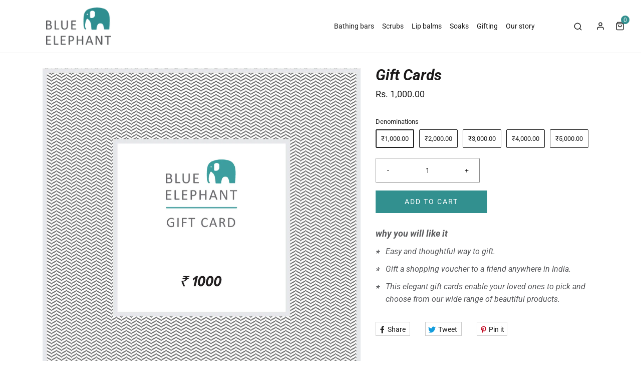

--- FILE ---
content_type: text/html; charset=utf-8
request_url: https://theblueelephant.in/products/gift-card
body_size: 28487
content:
<!DOCTYPE html>
<!--[if lt IE 7 ]><html class="no-js ie ie6" lang="en"> <![endif]-->
<!--[if IE 7 ]><html class="no-js ie ie7" lang="en"> <![endif]-->
<!--[if IE 8 ]><html class="no-js ie ie8" lang="en"> <![endif]-->
<!--[if (gte IE 9)|!(IE)]><!-->
<html class="no-js" lang="en">
<!--<![endif]-->
<head>

	<meta charset="UTF-8">

	<!--[if lt IE 9]>
		<script src="//html5shim.googlecode.com/svn/trunk/html5.js"></script>
	<![endif]-->

	<title>
		 Blue Elephant Soapery &ndash; Gift Cards
	</title>

	<script type="text/javascript">
		document.documentElement.className = document.documentElement.className.replace('no-js', 'js');
	</script>

	
	<meta name="description" content="why you will like it Easy and thoughtful way to gift. Gift a shopping voucher to a friend anywhere in India. This elegant gift cards enable your loved ones to pick and choose from our wide range of beautiful products.">
  <meta name="description" content="Shop for all natural, luxurious, earth kind, handcrafted soaps, soaks, scrubs, hand washes, body
washes, lip balms made from local ingredients, in small batches, with love by young soap artiste
Sanjana Nagraj.">
	
<meta name="keyword" content="natural soaps, natural bathing bars, natural soaks, natural mineral soaks, natural body scrubs,
natural scrubs, natural hand washes, natural body washes, natural shower gels, natural lip balms,
handmade soaps, handmade bathing bars, handmade soaks, handmade mineral soaks, handmade
body scrubs, handmade scrubs, handmade hand washes, handmade body washes, handmade
shower gels, handmade lip balms, handmade gifts, natural gifts, gifts made with love, products made
with love, earth kind soaps, earth kind bathing bars, earth kind soaks, earth kind mineral soaks, earth
kind body scrubs, earth kind scrubs, earth kind hand washes, earth kind body washes, earth kind
shower gels, earth kind lip balms, earth kind gifts, handmade by Sanjana, soap artiste Sanjana
Nagraj, soaps in small batches, body care products in small batches, lip balms in small batches, body
washes in small batches, hand washes in small batches, mineral soaks in small batches, body scrubs
in small batches, small businesses India, women entrepreneurs india, handmade aroma therapy skin
products, handmade skin care products, blue elephant bangalore, blue elephant soapery, handmade
luxurious skin loving products, handmade luxurious all natural skin products, handmade luxurious
skin products with essential oils, skin products with local ingredients, skin products with natural
ingredients, shop local, women empowerment, skin products with essential oils and herbs, paraben
free lip balms, handcrafted gifts bangalore, online gift cards, shop gift sets online, shop gift boxes
online, shop gift packs online, handmade luxurious products made with love">
  <!--<meta property='og:title' content='Blue Elephant Soapery'/>
	
	<meta property='og:description' content='Shop for all natural, luxurious, earth kind, handcrafted soaps, soaks, scrubs, hand washes, body washes, lip balms made from local ingredients, in small batches, with love by young soap artiste Sanjana Nagraj.'/>
	<meta property='og:url' content='https://theblueelephant.in/'/>-->
	
		<meta name="viewport" content="width=device-width, initial-scale=1, maximum-scale=1, user-scalable=0" />
	

	<!-- /snippets/social-meta-tags.liquid -->


<meta property="og:site_name" content="Blue Elephant Soapery">
<meta property="og:url" content="https://theblueelephant.in/">
<meta property="og:title" content="Gift Cards">
<meta property="og:type" content="product">
<meta property="og:description" content="why you will like it Easy and thoughtful way to gift. Gift a shopping voucher to a friend anywhere in India. This elegant gift cards enable your loved ones to pick and choose from our wide range of beautiful products.">

  <meta property="og:price:amount" content="1,000.00">
  <meta property="og:price:currency" content="INR">

<meta property="og:image" content="http://theblueelephant.in/cdn/shop/products/1_1200x1200.jpg?v=1626157529"><meta property="og:image" content="http://theblueelephant.in/cdn/shop/products/2_1200x1200.jpg?v=1626157529"><meta property="og:image" content="http://theblueelephant.in/cdn/shop/products/3_1200x1200.jpg?v=1626157529">
<meta property="og:image:alt" content="Gift Cards"><meta property="og:image:alt" content="Gift Cards"><meta property="og:image:alt" content="Gift Cards">
<meta property="og:image:secure_url" content="https://theblueelephant.in/cdn/shop/products/1_1200x1200.jpg?v=1626157529"><meta property="og:image:secure_url" content="https://theblueelephant.in/cdn/shop/products/2_1200x1200.jpg?v=1626157529"><meta property="og:image:secure_url" content="https://theblueelephant.in/cdn/shop/products/3_1200x1200.jpg?v=1626157529">


<meta name="twitter:card" content="summary_large_image">
<meta name="twitter:title" content="Gift Cards">
<meta name="twitter:description" content="why you will like it Easy and thoughtful way to gift. Gift a shopping voucher to a friend anywhere in India. This elegant gift cards enable your loved ones to pick and choose from our wide range of beautiful products.">

	<style>
/*============================================================================
  Typography
==============================================================================*/





@font-face {
  font-family: Roboto;
  font-weight: 400;
  font-style: normal;
  font-display: swap;
  src: url("//theblueelephant.in/cdn/fonts/roboto/roboto_n4.2019d890f07b1852f56ce63ba45b2db45d852cba.woff2") format("woff2"),
       url("//theblueelephant.in/cdn/fonts/roboto/roboto_n4.238690e0007583582327135619c5f7971652fa9d.woff") format("woff");
}

@font-face {
  font-family: Roboto;
  font-weight: 400;
  font-style: normal;
  font-display: swap;
  src: url("//theblueelephant.in/cdn/fonts/roboto/roboto_n4.2019d890f07b1852f56ce63ba45b2db45d852cba.woff2") format("woff2"),
       url("//theblueelephant.in/cdn/fonts/roboto/roboto_n4.238690e0007583582327135619c5f7971652fa9d.woff") format("woff");
}

@font-face {
  font-family: Roboto;
  font-weight: 400;
  font-style: normal;
  font-display: swap;
  src: url("//theblueelephant.in/cdn/fonts/roboto/roboto_n4.2019d890f07b1852f56ce63ba45b2db45d852cba.woff2") format("woff2"),
       url("//theblueelephant.in/cdn/fonts/roboto/roboto_n4.238690e0007583582327135619c5f7971652fa9d.woff") format("woff");
}


  @font-face {
  font-family: Roboto;
  font-weight: 700;
  font-style: normal;
  font-display: swap;
  src: url("//theblueelephant.in/cdn/fonts/roboto/roboto_n7.f38007a10afbbde8976c4056bfe890710d51dec2.woff2") format("woff2"),
       url("//theblueelephant.in/cdn/fonts/roboto/roboto_n7.94bfdd3e80c7be00e128703d245c207769d763f9.woff") format("woff");
}




  @font-face {
  font-family: Roboto;
  font-weight: 400;
  font-style: italic;
  font-display: swap;
  src: url("//theblueelephant.in/cdn/fonts/roboto/roboto_i4.57ce898ccda22ee84f49e6b57ae302250655e2d4.woff2") format("woff2"),
       url("//theblueelephant.in/cdn/fonts/roboto/roboto_i4.b21f3bd061cbcb83b824ae8c7671a82587b264bf.woff") format("woff");
}




  @font-face {
  font-family: Roboto;
  font-weight: 700;
  font-style: italic;
  font-display: swap;
  src: url("//theblueelephant.in/cdn/fonts/roboto/roboto_i7.7ccaf9410746f2c53340607c42c43f90a9005937.woff2") format("woff2"),
       url("//theblueelephant.in/cdn/fonts/roboto/roboto_i7.49ec21cdd7148292bffea74c62c0df6e93551516.woff") format("woff");
}



/*============================================================================
  #General Variables
==============================================================================*/

:root {
  --page-background: #ffffff;

  --color-primary: #222222;
  --disabled-color-primary: rgba(34, 34, 34, 0.5);
  --color-primary-opacity: rgba(34, 34, 34, 0.03);
  --link-color: #222222;
  --active-link-color: #222222;

  --button-background-color: #222222;
  --button-background-hover-color: #3a3a3a;
  --button-background-hover-color-lighten: #474747;
  --button-text-color: #ffffff;

  --sale-color: #D62426;
  --sale-text-color: #ffffff;
  --sale-color-faint: rgba(214, 36, 38, 0.1);
  --sold-out-color: #000000;
  --sold-out-text-color: #ffffff;

  --header-background: #ffffff;
  --header-text: #222222;
  --header-border-color: rgba(34, 34, 34, 0.1);
  --header-hover-background-color: rgba(34, 34, 34, 0.1);
  --header-overlay-text: #222222;

  --sticky-header-background: #ffffff;
  --sticky-header-text: #000000;
  --sticky-header-border: rgba(0, 0, 0, 0.1);

  --mobile-menu-text: #ffffff;
  --mobile-menu-background: #222222;
  --mobile-menu-border-color: rgba(255, 255, 255, 0.5);

  --footer-background: #2D2D2D;
  --footer-text: #ffffff;
  --footer-hover-background-color: rgba(255, 255, 255, 0.1);


  --pop-up-text: #333;
  --pop-up-background: #fff;

  --secondary-color: rgba(0, 0, 0, 1) !default;
  --select-padding: 5px;
  --select-radius: 2px !default;

  --border-color: rgba(34, 34, 34, 0.5);
  --border-search: rgba(34, 34, 34, 0.1);
  --border-color-subtle: rgba(34, 34, 34, 0.1);
  --border-color-subtle-darken: #151515;

  --color-scheme-light-background: #F3F3F3;
  --color-scheme-light-background-hover: rgba(243, 243, 243, 0.1);
  --color-scheme-light-text: #414141;
  --color-scheme-light-text-hover: rgba(65, 65, 65, 0.7);
  --color-scheme-light-input-hover: rgba(65, 65, 65, 0.1);

  --color-scheme-accent-background: #464646;
  --color-scheme-accent-background-hover: rgba(70, 70, 70, 0.1);
  --color-scheme-accent-text: #ffffff;
  --color-scheme-accent-text-hover: rgba(255, 255, 255, 0.7);
  --color-scheme-accent-input-hover: rgba(255, 255, 255, 0.1);

  --color-scheme-dark-background: #242424;
  --color-scheme-dark-background-hover: rgba(36, 36, 36, 0.1);
  --color-scheme-dark-text: #ffffff;
  --color-scheme-dark-text-hover: rgba(255, 255, 255, 0.7);
  --color-scheme-dark-input-hover: rgba(255, 255, 255, 0.1);

  --header-font-stack: Roboto, sans-serif;
  --header-font-weight: 400;
  --header-font-style: normal;
  --header-font-transform: none;

  
  --header-letter-spacing: normal;
  

  --body-font-stack: Roboto, sans-serif;
  --body-font-weight: 400;
  --body-font-style: normal;
  --body-font-size-int: 14;
  --body-font-size: 14px;

  --subheading-font-stack: Roboto, sans-serif;
  --subheading-font-weight: 400;
  --subheading-font-style: normal;
  --subheading-font-transform: none;
  --subheading-case: none;

  
  --heading-base: 28;
  --subheading-base: 14;
  --subheading-2-font-size: 16px;
  --subheading-2-line-height: 20px;
  --product-titles: 20;
  --subpage-header: 20;
  --subpage-header-px: 20px;
  --subpage-header-line-height: 28px;
  --heading-font-size: 28px;
  --heading-line-height: 36px;
  --subheading-font-size: 14px;
  --subheading-line-height: 18px;
  

  --color-image-overlay: #000;
  --color-image-overlay-text: #fff;
  --image-overlay-opacity: calc(60 / 100);

  --flexslider-icon-eot: //theblueelephant.in/cdn/shop/t/4/assets/flexslider-icon.eot?v=70838442330258149421622626848;
  --flexslider-icon-eot-ie: //theblueelephant.in/cdn/shop/t/4/assets/flexslider-icon.eot%23iefix?v=1229;
  --flexslider-icon-woff: //theblueelephant.in/cdn/shop/t/4/assets/flexslider-icon.eot?v=70838442330258149421622626848;
  --flexslider-icon-ttf: //theblueelephant.in/cdn/shop/t/4/assets/flexslider-icon.eot?v=70838442330258149421622626848;
  --flexslider-icon-svg: //theblueelephant.in/cdn/shop/t/4/assets/flexslider-icon.eot?v=70838442330258149421622626848;

  --delete-button-png: //theblueelephant.in/cdn/shop/t/4/assets/delete.png?v=1229;
  --loader-svg: //theblueelephant.in/cdn/shop/t/4/assets/loader.svg?v=119822953187440061741622626850;

  
  --mobile-menu-link-transform: uppercase;
  --mobile-menu-link-letter-spacing: 2px;
  

  
  --buttons-transform: uppercase;
  --buttons-letter-spacing: 2px;
  

  
    --button-font-family: var(--body-font-stack);
    --button-font-weight: var(--body-font-weight);
    --button-font-style: var(--body-font-style);
    --button-font-size: var(--body-font-size);
  

  
    --button-font-size-int: calc(var(--body-font-size-int) - 2);
  

  
    --subheading-letter-spacing: normal;
  

  
    --nav-font-family: var(--body-font-stack);
    --nav-font-weight: var(--body-font-weight);
    --nav-font-style: var(--body-font-style);
  

  
    --nav-text-transform: uppercase;
    --nav-letter-spacing: 2px;
  

  
    --nav-font-size-int: calc(var(--body-font-size-int) - 2);
  

  --password-text-color: #000000;
  --password-error-background: #feebeb;
  --password-error-text: #7e1412;
  --password-login-background: #111111;
  --password-login-text: #b8b8b8;
  --password-btn-text: #ffffff;
  --password-btn-background: #000000;
  --password-btn-background-success: #4caf50;
  --success-color: #28a745;
  --error-color: #b94a48;

  /* Shop Pay Installments variables */
  --color-body: #ffffff;
  --color-bg: #ffffff;
}
</style>

<meta property='og:image' content='https://cdn.shopify.com/s/files/1/0573/0235/2064/files/BElogo.png?v=1627037612'/>
	<link rel="canonical" href="https://theblueelephant.in/products/gift-card" />

	<!-- CSS -->
	<style>
/*============================================================================
  Typography
==============================================================================*/





@font-face {
  font-family: Roboto;
  font-weight: 400;
  font-style: normal;
  font-display: swap;
  src: url("//theblueelephant.in/cdn/fonts/roboto/roboto_n4.2019d890f07b1852f56ce63ba45b2db45d852cba.woff2") format("woff2"),
       url("//theblueelephant.in/cdn/fonts/roboto/roboto_n4.238690e0007583582327135619c5f7971652fa9d.woff") format("woff");
}

@font-face {
  font-family: Roboto;
  font-weight: 400;
  font-style: normal;
  font-display: swap;
  src: url("//theblueelephant.in/cdn/fonts/roboto/roboto_n4.2019d890f07b1852f56ce63ba45b2db45d852cba.woff2") format("woff2"),
       url("//theblueelephant.in/cdn/fonts/roboto/roboto_n4.238690e0007583582327135619c5f7971652fa9d.woff") format("woff");
}

@font-face {
  font-family: Roboto;
  font-weight: 400;
  font-style: normal;
  font-display: swap;
  src: url("//theblueelephant.in/cdn/fonts/roboto/roboto_n4.2019d890f07b1852f56ce63ba45b2db45d852cba.woff2") format("woff2"),
       url("//theblueelephant.in/cdn/fonts/roboto/roboto_n4.238690e0007583582327135619c5f7971652fa9d.woff") format("woff");
}


  @font-face {
  font-family: Roboto;
  font-weight: 700;
  font-style: normal;
  font-display: swap;
  src: url("//theblueelephant.in/cdn/fonts/roboto/roboto_n7.f38007a10afbbde8976c4056bfe890710d51dec2.woff2") format("woff2"),
       url("//theblueelephant.in/cdn/fonts/roboto/roboto_n7.94bfdd3e80c7be00e128703d245c207769d763f9.woff") format("woff");
}




  @font-face {
  font-family: Roboto;
  font-weight: 400;
  font-style: italic;
  font-display: swap;
  src: url("//theblueelephant.in/cdn/fonts/roboto/roboto_i4.57ce898ccda22ee84f49e6b57ae302250655e2d4.woff2") format("woff2"),
       url("//theblueelephant.in/cdn/fonts/roboto/roboto_i4.b21f3bd061cbcb83b824ae8c7671a82587b264bf.woff") format("woff");
}




  @font-face {
  font-family: Roboto;
  font-weight: 700;
  font-style: italic;
  font-display: swap;
  src: url("//theblueelephant.in/cdn/fonts/roboto/roboto_i7.7ccaf9410746f2c53340607c42c43f90a9005937.woff2") format("woff2"),
       url("//theblueelephant.in/cdn/fonts/roboto/roboto_i7.49ec21cdd7148292bffea74c62c0df6e93551516.woff") format("woff");
}



/*============================================================================
  #General Variables
==============================================================================*/

:root {
  --page-background: #ffffff;

  --color-primary: #222222;
  --disabled-color-primary: rgba(34, 34, 34, 0.5);
  --color-primary-opacity: rgba(34, 34, 34, 0.03);
  --link-color: #222222;
  --active-link-color: #222222;

  --button-background-color: #222222;
  --button-background-hover-color: #3a3a3a;
  --button-background-hover-color-lighten: #474747;
  --button-text-color: #ffffff;

  --sale-color: #D62426;
  --sale-text-color: #ffffff;
  --sale-color-faint: rgba(214, 36, 38, 0.1);
  --sold-out-color: #000000;
  --sold-out-text-color: #ffffff;

  --header-background: #ffffff;
  --header-text: #222222;
  --header-border-color: rgba(34, 34, 34, 0.1);
  --header-hover-background-color: rgba(34, 34, 34, 0.1);
  --header-overlay-text: #222222;

  --sticky-header-background: #ffffff;
  --sticky-header-text: #000000;
  --sticky-header-border: rgba(0, 0, 0, 0.1);

  --mobile-menu-text: #ffffff;
  --mobile-menu-background: #222222;
  --mobile-menu-border-color: rgba(255, 255, 255, 0.5);

  --footer-background: #2D2D2D;
  --footer-text: #ffffff;
  --footer-hover-background-color: rgba(255, 255, 255, 0.1);


  --pop-up-text: #333;
  --pop-up-background: #fff;

  --secondary-color: rgba(0, 0, 0, 1) !default;
  --select-padding: 5px;
  --select-radius: 2px !default;

  --border-color: rgba(34, 34, 34, 0.5);
  --border-search: rgba(34, 34, 34, 0.1);
  --border-color-subtle: rgba(34, 34, 34, 0.1);
  --border-color-subtle-darken: #151515;

  --color-scheme-light-background: #F3F3F3;
  --color-scheme-light-background-hover: rgba(243, 243, 243, 0.1);
  --color-scheme-light-text: #414141;
  --color-scheme-light-text-hover: rgba(65, 65, 65, 0.7);
  --color-scheme-light-input-hover: rgba(65, 65, 65, 0.1);

  --color-scheme-accent-background: #464646;
  --color-scheme-accent-background-hover: rgba(70, 70, 70, 0.1);
  --color-scheme-accent-text: #ffffff;
  --color-scheme-accent-text-hover: rgba(255, 255, 255, 0.7);
  --color-scheme-accent-input-hover: rgba(255, 255, 255, 0.1);

  --color-scheme-dark-background: #242424;
  --color-scheme-dark-background-hover: rgba(36, 36, 36, 0.1);
  --color-scheme-dark-text: #ffffff;
  --color-scheme-dark-text-hover: rgba(255, 255, 255, 0.7);
  --color-scheme-dark-input-hover: rgba(255, 255, 255, 0.1);

  --header-font-stack: Roboto, sans-serif;
  --header-font-weight: 400;
  --header-font-style: normal;
  --header-font-transform: none;

  
  --header-letter-spacing: normal;
  

  --body-font-stack: Roboto, sans-serif;
  --body-font-weight: 400;
  --body-font-style: normal;
  --body-font-size-int: 14;
  --body-font-size: 14px;

  --subheading-font-stack: Roboto, sans-serif;
  --subheading-font-weight: 400;
  --subheading-font-style: normal;
  --subheading-font-transform: none;
  --subheading-case: none;

  
  --heading-base: 28;
  --subheading-base: 14;
  --subheading-2-font-size: 16px;
  --subheading-2-line-height: 20px;
  --product-titles: 20;
  --subpage-header: 20;
  --subpage-header-px: 20px;
  --subpage-header-line-height: 28px;
  --heading-font-size: 28px;
  --heading-line-height: 36px;
  --subheading-font-size: 14px;
  --subheading-line-height: 18px;
  

  --color-image-overlay: #000;
  --color-image-overlay-text: #fff;
  --image-overlay-opacity: calc(60 / 100);

  --flexslider-icon-eot: //theblueelephant.in/cdn/shop/t/4/assets/flexslider-icon.eot?v=70838442330258149421622626848;
  --flexslider-icon-eot-ie: //theblueelephant.in/cdn/shop/t/4/assets/flexslider-icon.eot%23iefix?v=1229;
  --flexslider-icon-woff: //theblueelephant.in/cdn/shop/t/4/assets/flexslider-icon.eot?v=70838442330258149421622626848;
  --flexslider-icon-ttf: //theblueelephant.in/cdn/shop/t/4/assets/flexslider-icon.eot?v=70838442330258149421622626848;
  --flexslider-icon-svg: //theblueelephant.in/cdn/shop/t/4/assets/flexslider-icon.eot?v=70838442330258149421622626848;

  --delete-button-png: //theblueelephant.in/cdn/shop/t/4/assets/delete.png?v=1229;
  --loader-svg: //theblueelephant.in/cdn/shop/t/4/assets/loader.svg?v=119822953187440061741622626850;

  
  --mobile-menu-link-transform: uppercase;
  --mobile-menu-link-letter-spacing: 2px;
  

  
  --buttons-transform: uppercase;
  --buttons-letter-spacing: 2px;
  

  
    --button-font-family: var(--body-font-stack);
    --button-font-weight: var(--body-font-weight);
    --button-font-style: var(--body-font-style);
    --button-font-size: var(--body-font-size);
  

  
    --button-font-size-int: calc(var(--body-font-size-int) - 2);
  

  
    --subheading-letter-spacing: normal;
  

  
    --nav-font-family: var(--body-font-stack);
    --nav-font-weight: var(--body-font-weight);
    --nav-font-style: var(--body-font-style);
  

  
    --nav-text-transform: uppercase;
    --nav-letter-spacing: 2px;
  

  
    --nav-font-size-int: calc(var(--body-font-size-int) - 2);
  

  --password-text-color: #000000;
  --password-error-background: #feebeb;
  --password-error-text: #7e1412;
  --password-login-background: #111111;
  --password-login-text: #b8b8b8;
  --password-btn-text: #ffffff;
  --password-btn-background: #000000;
  --password-btn-background-success: #4caf50;
  --success-color: #28a745;
  --error-color: #b94a48;

  /* Shop Pay Installments variables */
  --color-body: #ffffff;
  --color-bg: #ffffff;
}
</style>


	
		<link rel="preload" href="//theblueelephant.in/cdn/shop/t/4/assets/theme-product.min.css?v=43043065552464196461622626857" as="style">
	  	<link href="//theblueelephant.in/cdn/shop/t/4/assets/theme-product.min.css?v=43043065552464196461622626857" rel="stylesheet" type="text/css" media="all" />
	

	<link href="//theblueelephant.in/cdn/shop/t/4/assets/custom.css?v=178539132634041852981691756947" rel="stylesheet" type="text/css" media="all" />

	



	
		<link rel="shortcut icon" href="//theblueelephant.in/cdn/shop/files/favicon_32x32.png?v=1627037612" type="image/png">
	

	<link rel="sitemap" type="application/xml" title="Sitemap" href="/sitemap.xml" />

	<script>window.performance && window.performance.mark && window.performance.mark('shopify.content_for_header.start');</script><meta id="shopify-digital-wallet" name="shopify-digital-wallet" content="/57302352064/digital_wallets/dialog">
<link rel="alternate" type="application/json+oembed" href="https://theblueelephant.in/products/gift-card.oembed">
<script async="async" src="/checkouts/internal/preloads.js?locale=en-IN"></script>
<script id="shopify-features" type="application/json">{"accessToken":"9ff4430a2232814c28a5826064b62135","betas":["rich-media-storefront-analytics"],"domain":"theblueelephant.in","predictiveSearch":true,"shopId":57302352064,"locale":"en"}</script>
<script>var Shopify = Shopify || {};
Shopify.shop = "blue-elephant-soapery.myshopify.com";
Shopify.locale = "en";
Shopify.currency = {"active":"INR","rate":"1.0"};
Shopify.country = "IN";
Shopify.theme = {"name":"Envy","id":123440693440,"schema_name":"Envy","schema_version":"27.2.2","theme_store_id":411,"role":"main"};
Shopify.theme.handle = "null";
Shopify.theme.style = {"id":null,"handle":null};
Shopify.cdnHost = "theblueelephant.in/cdn";
Shopify.routes = Shopify.routes || {};
Shopify.routes.root = "/";</script>
<script type="module">!function(o){(o.Shopify=o.Shopify||{}).modules=!0}(window);</script>
<script>!function(o){function n(){var o=[];function n(){o.push(Array.prototype.slice.apply(arguments))}return n.q=o,n}var t=o.Shopify=o.Shopify||{};t.loadFeatures=n(),t.autoloadFeatures=n()}(window);</script>
<script id="shop-js-analytics" type="application/json">{"pageType":"product"}</script>
<script defer="defer" async type="module" src="//theblueelephant.in/cdn/shopifycloud/shop-js/modules/v2/client.init-shop-cart-sync_BT-GjEfc.en.esm.js"></script>
<script defer="defer" async type="module" src="//theblueelephant.in/cdn/shopifycloud/shop-js/modules/v2/chunk.common_D58fp_Oc.esm.js"></script>
<script defer="defer" async type="module" src="//theblueelephant.in/cdn/shopifycloud/shop-js/modules/v2/chunk.modal_xMitdFEc.esm.js"></script>
<script type="module">
  await import("//theblueelephant.in/cdn/shopifycloud/shop-js/modules/v2/client.init-shop-cart-sync_BT-GjEfc.en.esm.js");
await import("//theblueelephant.in/cdn/shopifycloud/shop-js/modules/v2/chunk.common_D58fp_Oc.esm.js");
await import("//theblueelephant.in/cdn/shopifycloud/shop-js/modules/v2/chunk.modal_xMitdFEc.esm.js");

  window.Shopify.SignInWithShop?.initShopCartSync?.({"fedCMEnabled":true,"windoidEnabled":true});

</script>
<script>(function() {
  var isLoaded = false;
  function asyncLoad() {
    if (isLoaded) return;
    isLoaded = true;
    var urls = ["https:\/\/fblogin.zifyapp.com\/js\/frontend\/scripttag-v1.js?shop=blue-elephant-soapery.myshopify.com","https:\/\/sr-cdn.shiprocket.in\/sr-promise\/static\/uc.js?channel_id=4\u0026sr_company_id=1497693\u0026shop=blue-elephant-soapery.myshopify.com"];
    for (var i = 0; i < urls.length; i++) {
      var s = document.createElement('script');
      s.type = 'text/javascript';
      s.async = true;
      s.src = urls[i];
      var x = document.getElementsByTagName('script')[0];
      x.parentNode.insertBefore(s, x);
    }
  };
  if(window.attachEvent) {
    window.attachEvent('onload', asyncLoad);
  } else {
    window.addEventListener('load', asyncLoad, false);
  }
})();</script>
<script id="__st">var __st={"a":57302352064,"offset":19800,"reqid":"bc971890-459b-4bb8-a291-15c09052bed4-1769249923","pageurl":"theblueelephant.in\/products\/gift-card","u":"1a6c5a5c5221","p":"product","rtyp":"product","rid":6762824728768};</script>
<script>window.ShopifyPaypalV4VisibilityTracking = true;</script>
<script id="captcha-bootstrap">!function(){'use strict';const t='contact',e='account',n='new_comment',o=[[t,t],['blogs',n],['comments',n],[t,'customer']],c=[[e,'customer_login'],[e,'guest_login'],[e,'recover_customer_password'],[e,'create_customer']],r=t=>t.map((([t,e])=>`form[action*='/${t}']:not([data-nocaptcha='true']) input[name='form_type'][value='${e}']`)).join(','),a=t=>()=>t?[...document.querySelectorAll(t)].map((t=>t.form)):[];function s(){const t=[...o],e=r(t);return a(e)}const i='password',u='form_key',d=['recaptcha-v3-token','g-recaptcha-response','h-captcha-response',i],f=()=>{try{return window.sessionStorage}catch{return}},m='__shopify_v',_=t=>t.elements[u];function p(t,e,n=!1){try{const o=window.sessionStorage,c=JSON.parse(o.getItem(e)),{data:r}=function(t){const{data:e,action:n}=t;return t[m]||n?{data:e,action:n}:{data:t,action:n}}(c);for(const[e,n]of Object.entries(r))t.elements[e]&&(t.elements[e].value=n);n&&o.removeItem(e)}catch(o){console.error('form repopulation failed',{error:o})}}const l='form_type',E='cptcha';function T(t){t.dataset[E]=!0}const w=window,h=w.document,L='Shopify',v='ce_forms',y='captcha';let A=!1;((t,e)=>{const n=(g='f06e6c50-85a8-45c8-87d0-21a2b65856fe',I='https://cdn.shopify.com/shopifycloud/storefront-forms-hcaptcha/ce_storefront_forms_captcha_hcaptcha.v1.5.2.iife.js',D={infoText:'Protected by hCaptcha',privacyText:'Privacy',termsText:'Terms'},(t,e,n)=>{const o=w[L][v],c=o.bindForm;if(c)return c(t,g,e,D).then(n);var r;o.q.push([[t,g,e,D],n]),r=I,A||(h.body.append(Object.assign(h.createElement('script'),{id:'captcha-provider',async:!0,src:r})),A=!0)});var g,I,D;w[L]=w[L]||{},w[L][v]=w[L][v]||{},w[L][v].q=[],w[L][y]=w[L][y]||{},w[L][y].protect=function(t,e){n(t,void 0,e),T(t)},Object.freeze(w[L][y]),function(t,e,n,w,h,L){const[v,y,A,g]=function(t,e,n){const i=e?o:[],u=t?c:[],d=[...i,...u],f=r(d),m=r(i),_=r(d.filter((([t,e])=>n.includes(e))));return[a(f),a(m),a(_),s()]}(w,h,L),I=t=>{const e=t.target;return e instanceof HTMLFormElement?e:e&&e.form},D=t=>v().includes(t);t.addEventListener('submit',(t=>{const e=I(t);if(!e)return;const n=D(e)&&!e.dataset.hcaptchaBound&&!e.dataset.recaptchaBound,o=_(e),c=g().includes(e)&&(!o||!o.value);(n||c)&&t.preventDefault(),c&&!n&&(function(t){try{if(!f())return;!function(t){const e=f();if(!e)return;const n=_(t);if(!n)return;const o=n.value;o&&e.removeItem(o)}(t);const e=Array.from(Array(32),(()=>Math.random().toString(36)[2])).join('');!function(t,e){_(t)||t.append(Object.assign(document.createElement('input'),{type:'hidden',name:u})),t.elements[u].value=e}(t,e),function(t,e){const n=f();if(!n)return;const o=[...t.querySelectorAll(`input[type='${i}']`)].map((({name:t})=>t)),c=[...d,...o],r={};for(const[a,s]of new FormData(t).entries())c.includes(a)||(r[a]=s);n.setItem(e,JSON.stringify({[m]:1,action:t.action,data:r}))}(t,e)}catch(e){console.error('failed to persist form',e)}}(e),e.submit())}));const S=(t,e)=>{t&&!t.dataset[E]&&(n(t,e.some((e=>e===t))),T(t))};for(const o of['focusin','change'])t.addEventListener(o,(t=>{const e=I(t);D(e)&&S(e,y())}));const B=e.get('form_key'),M=e.get(l),P=B&&M;t.addEventListener('DOMContentLoaded',(()=>{const t=y();if(P)for(const e of t)e.elements[l].value===M&&p(e,B);[...new Set([...A(),...v().filter((t=>'true'===t.dataset.shopifyCaptcha))])].forEach((e=>S(e,t)))}))}(h,new URLSearchParams(w.location.search),n,t,e,['guest_login'])})(!0,!0)}();</script>
<script integrity="sha256-4kQ18oKyAcykRKYeNunJcIwy7WH5gtpwJnB7kiuLZ1E=" data-source-attribution="shopify.loadfeatures" defer="defer" src="//theblueelephant.in/cdn/shopifycloud/storefront/assets/storefront/load_feature-a0a9edcb.js" crossorigin="anonymous"></script>
<script data-source-attribution="shopify.dynamic_checkout.dynamic.init">var Shopify=Shopify||{};Shopify.PaymentButton=Shopify.PaymentButton||{isStorefrontPortableWallets:!0,init:function(){window.Shopify.PaymentButton.init=function(){};var t=document.createElement("script");t.src="https://theblueelephant.in/cdn/shopifycloud/portable-wallets/latest/portable-wallets.en.js",t.type="module",document.head.appendChild(t)}};
</script>
<script data-source-attribution="shopify.dynamic_checkout.buyer_consent">
  function portableWalletsHideBuyerConsent(e){var t=document.getElementById("shopify-buyer-consent"),n=document.getElementById("shopify-subscription-policy-button");t&&n&&(t.classList.add("hidden"),t.setAttribute("aria-hidden","true"),n.removeEventListener("click",e))}function portableWalletsShowBuyerConsent(e){var t=document.getElementById("shopify-buyer-consent"),n=document.getElementById("shopify-subscription-policy-button");t&&n&&(t.classList.remove("hidden"),t.removeAttribute("aria-hidden"),n.addEventListener("click",e))}window.Shopify?.PaymentButton&&(window.Shopify.PaymentButton.hideBuyerConsent=portableWalletsHideBuyerConsent,window.Shopify.PaymentButton.showBuyerConsent=portableWalletsShowBuyerConsent);
</script>
<script data-source-attribution="shopify.dynamic_checkout.cart.bootstrap">document.addEventListener("DOMContentLoaded",(function(){function t(){return document.querySelector("shopify-accelerated-checkout-cart, shopify-accelerated-checkout")}if(t())Shopify.PaymentButton.init();else{new MutationObserver((function(e,n){t()&&(Shopify.PaymentButton.init(),n.disconnect())})).observe(document.body,{childList:!0,subtree:!0})}}));
</script>

<script>window.performance && window.performance.mark && window.performance.mark('shopify.content_for_header.end');</script>

	<script type="text/javascript">
	window.lazySizesConfig = window.lazySizesConfig || {};
	window.lazySizesConfig.rias = window.lazySizesConfig.rias || {};

	// configure available widths to replace with the {width} placeholder
	window.lazySizesConfig.rias.widths = [150, 300, 600, 900, 1200, 1500, 1800, 2100];

	window.wetheme = {
		name: 'Envy',
	};
	</script>

	

	<script defer type="module" src="//theblueelephant.in/cdn/shop/t/4/assets/theme.min.js?v=165483006521174857501622626859"></script>
	<script defer nomodule src="//theblueelephant.in/cdn/shop/t/4/assets/theme.legacy.min.js?v=146816790350327972131622626858"></script>
  <script src="https://cdnjs.cloudflare.com/ajax/libs/jquery/3.2.1/jquery.min.js"></script>
  <script defer nomodule src="//theblueelephant.in/cdn/shop/t/4/assets/custom.js?v=170947759133801389201625412852"></script>
  <script>
  var variantStock = {};
</script>




<link href="https://monorail-edge.shopifysvc.com" rel="dns-prefetch">
<script>(function(){if ("sendBeacon" in navigator && "performance" in window) {try {var session_token_from_headers = performance.getEntriesByType('navigation')[0].serverTiming.find(x => x.name == '_s').description;} catch {var session_token_from_headers = undefined;}var session_cookie_matches = document.cookie.match(/_shopify_s=([^;]*)/);var session_token_from_cookie = session_cookie_matches && session_cookie_matches.length === 2 ? session_cookie_matches[1] : "";var session_token = session_token_from_headers || session_token_from_cookie || "";function handle_abandonment_event(e) {var entries = performance.getEntries().filter(function(entry) {return /monorail-edge.shopifysvc.com/.test(entry.name);});if (!window.abandonment_tracked && entries.length === 0) {window.abandonment_tracked = true;var currentMs = Date.now();var navigation_start = performance.timing.navigationStart;var payload = {shop_id: 57302352064,url: window.location.href,navigation_start,duration: currentMs - navigation_start,session_token,page_type: "product"};window.navigator.sendBeacon("https://monorail-edge.shopifysvc.com/v1/produce", JSON.stringify({schema_id: "online_store_buyer_site_abandonment/1.1",payload: payload,metadata: {event_created_at_ms: currentMs,event_sent_at_ms: currentMs}}));}}window.addEventListener('pagehide', handle_abandonment_event);}}());</script>
<script id="web-pixels-manager-setup">(function e(e,d,r,n,o){if(void 0===o&&(o={}),!Boolean(null===(a=null===(i=window.Shopify)||void 0===i?void 0:i.analytics)||void 0===a?void 0:a.replayQueue)){var i,a;window.Shopify=window.Shopify||{};var t=window.Shopify;t.analytics=t.analytics||{};var s=t.analytics;s.replayQueue=[],s.publish=function(e,d,r){return s.replayQueue.push([e,d,r]),!0};try{self.performance.mark("wpm:start")}catch(e){}var l=function(){var e={modern:/Edge?\/(1{2}[4-9]|1[2-9]\d|[2-9]\d{2}|\d{4,})\.\d+(\.\d+|)|Firefox\/(1{2}[4-9]|1[2-9]\d|[2-9]\d{2}|\d{4,})\.\d+(\.\d+|)|Chrom(ium|e)\/(9{2}|\d{3,})\.\d+(\.\d+|)|(Maci|X1{2}).+ Version\/(15\.\d+|(1[6-9]|[2-9]\d|\d{3,})\.\d+)([,.]\d+|)( \(\w+\)|)( Mobile\/\w+|) Safari\/|Chrome.+OPR\/(9{2}|\d{3,})\.\d+\.\d+|(CPU[ +]OS|iPhone[ +]OS|CPU[ +]iPhone|CPU IPhone OS|CPU iPad OS)[ +]+(15[._]\d+|(1[6-9]|[2-9]\d|\d{3,})[._]\d+)([._]\d+|)|Android:?[ /-](13[3-9]|1[4-9]\d|[2-9]\d{2}|\d{4,})(\.\d+|)(\.\d+|)|Android.+Firefox\/(13[5-9]|1[4-9]\d|[2-9]\d{2}|\d{4,})\.\d+(\.\d+|)|Android.+Chrom(ium|e)\/(13[3-9]|1[4-9]\d|[2-9]\d{2}|\d{4,})\.\d+(\.\d+|)|SamsungBrowser\/([2-9]\d|\d{3,})\.\d+/,legacy:/Edge?\/(1[6-9]|[2-9]\d|\d{3,})\.\d+(\.\d+|)|Firefox\/(5[4-9]|[6-9]\d|\d{3,})\.\d+(\.\d+|)|Chrom(ium|e)\/(5[1-9]|[6-9]\d|\d{3,})\.\d+(\.\d+|)([\d.]+$|.*Safari\/(?![\d.]+ Edge\/[\d.]+$))|(Maci|X1{2}).+ Version\/(10\.\d+|(1[1-9]|[2-9]\d|\d{3,})\.\d+)([,.]\d+|)( \(\w+\)|)( Mobile\/\w+|) Safari\/|Chrome.+OPR\/(3[89]|[4-9]\d|\d{3,})\.\d+\.\d+|(CPU[ +]OS|iPhone[ +]OS|CPU[ +]iPhone|CPU IPhone OS|CPU iPad OS)[ +]+(10[._]\d+|(1[1-9]|[2-9]\d|\d{3,})[._]\d+)([._]\d+|)|Android:?[ /-](13[3-9]|1[4-9]\d|[2-9]\d{2}|\d{4,})(\.\d+|)(\.\d+|)|Mobile Safari.+OPR\/([89]\d|\d{3,})\.\d+\.\d+|Android.+Firefox\/(13[5-9]|1[4-9]\d|[2-9]\d{2}|\d{4,})\.\d+(\.\d+|)|Android.+Chrom(ium|e)\/(13[3-9]|1[4-9]\d|[2-9]\d{2}|\d{4,})\.\d+(\.\d+|)|Android.+(UC? ?Browser|UCWEB|U3)[ /]?(15\.([5-9]|\d{2,})|(1[6-9]|[2-9]\d|\d{3,})\.\d+)\.\d+|SamsungBrowser\/(5\.\d+|([6-9]|\d{2,})\.\d+)|Android.+MQ{2}Browser\/(14(\.(9|\d{2,})|)|(1[5-9]|[2-9]\d|\d{3,})(\.\d+|))(\.\d+|)|K[Aa][Ii]OS\/(3\.\d+|([4-9]|\d{2,})\.\d+)(\.\d+|)/},d=e.modern,r=e.legacy,n=navigator.userAgent;return n.match(d)?"modern":n.match(r)?"legacy":"unknown"}(),u="modern"===l?"modern":"legacy",c=(null!=n?n:{modern:"",legacy:""})[u],f=function(e){return[e.baseUrl,"/wpm","/b",e.hashVersion,"modern"===e.buildTarget?"m":"l",".js"].join("")}({baseUrl:d,hashVersion:r,buildTarget:u}),m=function(e){var d=e.version,r=e.bundleTarget,n=e.surface,o=e.pageUrl,i=e.monorailEndpoint;return{emit:function(e){var a=e.status,t=e.errorMsg,s=(new Date).getTime(),l=JSON.stringify({metadata:{event_sent_at_ms:s},events:[{schema_id:"web_pixels_manager_load/3.1",payload:{version:d,bundle_target:r,page_url:o,status:a,surface:n,error_msg:t},metadata:{event_created_at_ms:s}}]});if(!i)return console&&console.warn&&console.warn("[Web Pixels Manager] No Monorail endpoint provided, skipping logging."),!1;try{return self.navigator.sendBeacon.bind(self.navigator)(i,l)}catch(e){}var u=new XMLHttpRequest;try{return u.open("POST",i,!0),u.setRequestHeader("Content-Type","text/plain"),u.send(l),!0}catch(e){return console&&console.warn&&console.warn("[Web Pixels Manager] Got an unhandled error while logging to Monorail."),!1}}}}({version:r,bundleTarget:l,surface:e.surface,pageUrl:self.location.href,monorailEndpoint:e.monorailEndpoint});try{o.browserTarget=l,function(e){var d=e.src,r=e.async,n=void 0===r||r,o=e.onload,i=e.onerror,a=e.sri,t=e.scriptDataAttributes,s=void 0===t?{}:t,l=document.createElement("script"),u=document.querySelector("head"),c=document.querySelector("body");if(l.async=n,l.src=d,a&&(l.integrity=a,l.crossOrigin="anonymous"),s)for(var f in s)if(Object.prototype.hasOwnProperty.call(s,f))try{l.dataset[f]=s[f]}catch(e){}if(o&&l.addEventListener("load",o),i&&l.addEventListener("error",i),u)u.appendChild(l);else{if(!c)throw new Error("Did not find a head or body element to append the script");c.appendChild(l)}}({src:f,async:!0,onload:function(){if(!function(){var e,d;return Boolean(null===(d=null===(e=window.Shopify)||void 0===e?void 0:e.analytics)||void 0===d?void 0:d.initialized)}()){var d=window.webPixelsManager.init(e)||void 0;if(d){var r=window.Shopify.analytics;r.replayQueue.forEach((function(e){var r=e[0],n=e[1],o=e[2];d.publishCustomEvent(r,n,o)})),r.replayQueue=[],r.publish=d.publishCustomEvent,r.visitor=d.visitor,r.initialized=!0}}},onerror:function(){return m.emit({status:"failed",errorMsg:"".concat(f," has failed to load")})},sri:function(e){var d=/^sha384-[A-Za-z0-9+/=]+$/;return"string"==typeof e&&d.test(e)}(c)?c:"",scriptDataAttributes:o}),m.emit({status:"loading"})}catch(e){m.emit({status:"failed",errorMsg:(null==e?void 0:e.message)||"Unknown error"})}}})({shopId: 57302352064,storefrontBaseUrl: "https://theblueelephant.in",extensionsBaseUrl: "https://extensions.shopifycdn.com/cdn/shopifycloud/web-pixels-manager",monorailEndpoint: "https://monorail-edge.shopifysvc.com/unstable/produce_batch",surface: "storefront-renderer",enabledBetaFlags: ["2dca8a86"],webPixelsConfigList: [{"id":"shopify-app-pixel","configuration":"{}","eventPayloadVersion":"v1","runtimeContext":"STRICT","scriptVersion":"0450","apiClientId":"shopify-pixel","type":"APP","privacyPurposes":["ANALYTICS","MARKETING"]},{"id":"shopify-custom-pixel","eventPayloadVersion":"v1","runtimeContext":"LAX","scriptVersion":"0450","apiClientId":"shopify-pixel","type":"CUSTOM","privacyPurposes":["ANALYTICS","MARKETING"]}],isMerchantRequest: false,initData: {"shop":{"name":"Blue Elephant Soapery","paymentSettings":{"currencyCode":"INR"},"myshopifyDomain":"blue-elephant-soapery.myshopify.com","countryCode":"IN","storefrontUrl":"https:\/\/theblueelephant.in"},"customer":null,"cart":null,"checkout":null,"productVariants":[{"price":{"amount":1000.0,"currencyCode":"INR"},"product":{"title":"Gift Cards","vendor":"Blue Elephant Soapery","id":"6762824728768","untranslatedTitle":"Gift Cards","url":"\/products\/gift-card","type":"Gifting"},"id":"40188845031616","image":{"src":"\/\/theblueelephant.in\/cdn\/shop\/products\/1.jpg?v=1626157529"},"sku":"","title":"₹1,000.00","untranslatedTitle":"₹1,000.00"},{"price":{"amount":2000.0,"currencyCode":"INR"},"product":{"title":"Gift Cards","vendor":"Blue Elephant Soapery","id":"6762824728768","untranslatedTitle":"Gift Cards","url":"\/products\/gift-card","type":"Gifting"},"id":"40188845064384","image":{"src":"\/\/theblueelephant.in\/cdn\/shop\/products\/2.jpg?v=1626157529"},"sku":"","title":"₹2,000.00","untranslatedTitle":"₹2,000.00"},{"price":{"amount":3000.0,"currencyCode":"INR"},"product":{"title":"Gift Cards","vendor":"Blue Elephant Soapery","id":"6762824728768","untranslatedTitle":"Gift Cards","url":"\/products\/gift-card","type":"Gifting"},"id":"40241843437760","image":{"src":"\/\/theblueelephant.in\/cdn\/shop\/products\/3.jpg?v=1626157529"},"sku":"","title":"₹3,000.00","untranslatedTitle":"₹3,000.00"},{"price":{"amount":4000.0,"currencyCode":"INR"},"product":{"title":"Gift Cards","vendor":"Blue Elephant Soapery","id":"6762824728768","untranslatedTitle":"Gift Cards","url":"\/products\/gift-card","type":"Gifting"},"id":"40241843994816","image":{"src":"\/\/theblueelephant.in\/cdn\/shop\/products\/4.jpg?v=1626157529"},"sku":"","title":"₹4,000.00","untranslatedTitle":"₹4,000.00"},{"price":{"amount":5000.0,"currencyCode":"INR"},"product":{"title":"Gift Cards","vendor":"Blue Elephant Soapery","id":"6762824728768","untranslatedTitle":"Gift Cards","url":"\/products\/gift-card","type":"Gifting"},"id":"40241847599296","image":{"src":"\/\/theblueelephant.in\/cdn\/shop\/products\/5.jpg?v=1626157529"},"sku":"","title":"₹5,000.00","untranslatedTitle":"₹5,000.00"}],"purchasingCompany":null},},"https://theblueelephant.in/cdn","fcfee988w5aeb613cpc8e4bc33m6693e112",{"modern":"","legacy":""},{"shopId":"57302352064","storefrontBaseUrl":"https:\/\/theblueelephant.in","extensionBaseUrl":"https:\/\/extensions.shopifycdn.com\/cdn\/shopifycloud\/web-pixels-manager","surface":"storefront-renderer","enabledBetaFlags":"[\"2dca8a86\"]","isMerchantRequest":"false","hashVersion":"fcfee988w5aeb613cpc8e4bc33m6693e112","publish":"custom","events":"[[\"page_viewed\",{}],[\"product_viewed\",{\"productVariant\":{\"price\":{\"amount\":1000.0,\"currencyCode\":\"INR\"},\"product\":{\"title\":\"Gift Cards\",\"vendor\":\"Blue Elephant Soapery\",\"id\":\"6762824728768\",\"untranslatedTitle\":\"Gift Cards\",\"url\":\"\/products\/gift-card\",\"type\":\"Gifting\"},\"id\":\"40188845031616\",\"image\":{\"src\":\"\/\/theblueelephant.in\/cdn\/shop\/products\/1.jpg?v=1626157529\"},\"sku\":\"\",\"title\":\"₹1,000.00\",\"untranslatedTitle\":\"₹1,000.00\"}}]]"});</script><script>
  window.ShopifyAnalytics = window.ShopifyAnalytics || {};
  window.ShopifyAnalytics.meta = window.ShopifyAnalytics.meta || {};
  window.ShopifyAnalytics.meta.currency = 'INR';
  var meta = {"product":{"id":6762824728768,"gid":"gid:\/\/shopify\/Product\/6762824728768","vendor":"Blue Elephant Soapery","type":"Gifting","handle":"gift-card","variants":[{"id":40188845031616,"price":100000,"name":"Gift Cards - ₹1,000.00","public_title":"₹1,000.00","sku":""},{"id":40188845064384,"price":200000,"name":"Gift Cards - ₹2,000.00","public_title":"₹2,000.00","sku":""},{"id":40241843437760,"price":300000,"name":"Gift Cards - ₹3,000.00","public_title":"₹3,000.00","sku":""},{"id":40241843994816,"price":400000,"name":"Gift Cards - ₹4,000.00","public_title":"₹4,000.00","sku":""},{"id":40241847599296,"price":500000,"name":"Gift Cards - ₹5,000.00","public_title":"₹5,000.00","sku":""}],"remote":false},"page":{"pageType":"product","resourceType":"product","resourceId":6762824728768,"requestId":"bc971890-459b-4bb8-a291-15c09052bed4-1769249923"}};
  for (var attr in meta) {
    window.ShopifyAnalytics.meta[attr] = meta[attr];
  }
</script>
<script class="analytics">
  (function () {
    var customDocumentWrite = function(content) {
      var jquery = null;

      if (window.jQuery) {
        jquery = window.jQuery;
      } else if (window.Checkout && window.Checkout.$) {
        jquery = window.Checkout.$;
      }

      if (jquery) {
        jquery('body').append(content);
      }
    };

    var hasLoggedConversion = function(token) {
      if (token) {
        return document.cookie.indexOf('loggedConversion=' + token) !== -1;
      }
      return false;
    }

    var setCookieIfConversion = function(token) {
      if (token) {
        var twoMonthsFromNow = new Date(Date.now());
        twoMonthsFromNow.setMonth(twoMonthsFromNow.getMonth() + 2);

        document.cookie = 'loggedConversion=' + token + '; expires=' + twoMonthsFromNow;
      }
    }

    var trekkie = window.ShopifyAnalytics.lib = window.trekkie = window.trekkie || [];
    if (trekkie.integrations) {
      return;
    }
    trekkie.methods = [
      'identify',
      'page',
      'ready',
      'track',
      'trackForm',
      'trackLink'
    ];
    trekkie.factory = function(method) {
      return function() {
        var args = Array.prototype.slice.call(arguments);
        args.unshift(method);
        trekkie.push(args);
        return trekkie;
      };
    };
    for (var i = 0; i < trekkie.methods.length; i++) {
      var key = trekkie.methods[i];
      trekkie[key] = trekkie.factory(key);
    }
    trekkie.load = function(config) {
      trekkie.config = config || {};
      trekkie.config.initialDocumentCookie = document.cookie;
      var first = document.getElementsByTagName('script')[0];
      var script = document.createElement('script');
      script.type = 'text/javascript';
      script.onerror = function(e) {
        var scriptFallback = document.createElement('script');
        scriptFallback.type = 'text/javascript';
        scriptFallback.onerror = function(error) {
                var Monorail = {
      produce: function produce(monorailDomain, schemaId, payload) {
        var currentMs = new Date().getTime();
        var event = {
          schema_id: schemaId,
          payload: payload,
          metadata: {
            event_created_at_ms: currentMs,
            event_sent_at_ms: currentMs
          }
        };
        return Monorail.sendRequest("https://" + monorailDomain + "/v1/produce", JSON.stringify(event));
      },
      sendRequest: function sendRequest(endpointUrl, payload) {
        // Try the sendBeacon API
        if (window && window.navigator && typeof window.navigator.sendBeacon === 'function' && typeof window.Blob === 'function' && !Monorail.isIos12()) {
          var blobData = new window.Blob([payload], {
            type: 'text/plain'
          });

          if (window.navigator.sendBeacon(endpointUrl, blobData)) {
            return true;
          } // sendBeacon was not successful

        } // XHR beacon

        var xhr = new XMLHttpRequest();

        try {
          xhr.open('POST', endpointUrl);
          xhr.setRequestHeader('Content-Type', 'text/plain');
          xhr.send(payload);
        } catch (e) {
          console.log(e);
        }

        return false;
      },
      isIos12: function isIos12() {
        return window.navigator.userAgent.lastIndexOf('iPhone; CPU iPhone OS 12_') !== -1 || window.navigator.userAgent.lastIndexOf('iPad; CPU OS 12_') !== -1;
      }
    };
    Monorail.produce('monorail-edge.shopifysvc.com',
      'trekkie_storefront_load_errors/1.1',
      {shop_id: 57302352064,
      theme_id: 123440693440,
      app_name: "storefront",
      context_url: window.location.href,
      source_url: "//theblueelephant.in/cdn/s/trekkie.storefront.8d95595f799fbf7e1d32231b9a28fd43b70c67d3.min.js"});

        };
        scriptFallback.async = true;
        scriptFallback.src = '//theblueelephant.in/cdn/s/trekkie.storefront.8d95595f799fbf7e1d32231b9a28fd43b70c67d3.min.js';
        first.parentNode.insertBefore(scriptFallback, first);
      };
      script.async = true;
      script.src = '//theblueelephant.in/cdn/s/trekkie.storefront.8d95595f799fbf7e1d32231b9a28fd43b70c67d3.min.js';
      first.parentNode.insertBefore(script, first);
    };
    trekkie.load(
      {"Trekkie":{"appName":"storefront","development":false,"defaultAttributes":{"shopId":57302352064,"isMerchantRequest":null,"themeId":123440693440,"themeCityHash":"7246376047359757018","contentLanguage":"en","currency":"INR","eventMetadataId":"87b9a49d-6bea-48cf-bec1-22dc49b4ca2a"},"isServerSideCookieWritingEnabled":true,"monorailRegion":"shop_domain","enabledBetaFlags":["65f19447"]},"Session Attribution":{},"S2S":{"facebookCapiEnabled":false,"source":"trekkie-storefront-renderer","apiClientId":580111}}
    );

    var loaded = false;
    trekkie.ready(function() {
      if (loaded) return;
      loaded = true;

      window.ShopifyAnalytics.lib = window.trekkie;

      var originalDocumentWrite = document.write;
      document.write = customDocumentWrite;
      try { window.ShopifyAnalytics.merchantGoogleAnalytics.call(this); } catch(error) {};
      document.write = originalDocumentWrite;

      window.ShopifyAnalytics.lib.page(null,{"pageType":"product","resourceType":"product","resourceId":6762824728768,"requestId":"bc971890-459b-4bb8-a291-15c09052bed4-1769249923","shopifyEmitted":true});

      var match = window.location.pathname.match(/checkouts\/(.+)\/(thank_you|post_purchase)/)
      var token = match? match[1]: undefined;
      if (!hasLoggedConversion(token)) {
        setCookieIfConversion(token);
        window.ShopifyAnalytics.lib.track("Viewed Product",{"currency":"INR","variantId":40188845031616,"productId":6762824728768,"productGid":"gid:\/\/shopify\/Product\/6762824728768","name":"Gift Cards - ₹1,000.00","price":"1000.00","sku":"","brand":"Blue Elephant Soapery","variant":"₹1,000.00","category":"Gifting","nonInteraction":true,"remote":false},undefined,undefined,{"shopifyEmitted":true});
      window.ShopifyAnalytics.lib.track("monorail:\/\/trekkie_storefront_viewed_product\/1.1",{"currency":"INR","variantId":40188845031616,"productId":6762824728768,"productGid":"gid:\/\/shopify\/Product\/6762824728768","name":"Gift Cards - ₹1,000.00","price":"1000.00","sku":"","brand":"Blue Elephant Soapery","variant":"₹1,000.00","category":"Gifting","nonInteraction":true,"remote":false,"referer":"https:\/\/theblueelephant.in\/products\/gift-card"});
      }
    });


        var eventsListenerScript = document.createElement('script');
        eventsListenerScript.async = true;
        eventsListenerScript.src = "//theblueelephant.in/cdn/shopifycloud/storefront/assets/shop_events_listener-3da45d37.js";
        document.getElementsByTagName('head')[0].appendChild(eventsListenerScript);

})();</script>
<script
  defer
  src="https://theblueelephant.in/cdn/shopifycloud/perf-kit/shopify-perf-kit-3.0.4.min.js"
  data-application="storefront-renderer"
  data-shop-id="57302352064"
  data-render-region="gcp-us-east1"
  data-page-type="product"
  data-theme-instance-id="123440693440"
  data-theme-name="Envy"
  data-theme-version="27.2.2"
  data-monorail-region="shop_domain"
  data-resource-timing-sampling-rate="10"
  data-shs="true"
  data-shs-beacon="true"
  data-shs-export-with-fetch="true"
  data-shs-logs-sample-rate="1"
  data-shs-beacon-endpoint="https://theblueelephant.in/api/collect"
></script>
</head>

<body
	id="gift-cards"
	class="page-title--gift-cards template-product flexbox-wrapper"
>

	
		<aside id="cartSlideoutAside">
	<form
		action="/cart"
		method="post"
		novalidate
		class="cart-drawer-form"
	>
		<div
			id="cartSlideoutWrapper"
			class="envy-shopping-right slideout-panel-hidden cart-drawer-right"
			role="dialog"
			aria-labelledby="cart_dialog_label"
			aria-describedby="cart_dialog_status"
			aria-modal="true"
		>
			<div class="cart-drawer__top">
				<div class="cart-drawer__empty-div"></div>
				<h2 class="type-subheading type-subheading--1 wow fadeIn" id="cart_dialog_label">
					<span class="cart-drawer--title">Your Cart</span>
				</h2>

				<div class="cart-close-icon-wrapper">
					<button
						class="slide-menu cart-close-icon cart-menu-close alt-focus"
						aria-label="Open cart sidebar"
						type="button"
					>
						<i data-feather="x"></i>
					</button>
				</div>
			</div>

			<div class="cart-error-box"></div>

			<div aria-live="polite" class="cart-empty-box">
				Your basket is empty
			</div>

			<script type="application/template" id="cart-item-template">
				<li>
					<article class="cart-item" >
						<div class="cart-item-image--wrapper">
							<a class="cart-item-link" href="/product" tabindex="-1">
								<img
									class="cart-item-image"
									src="/product/image.jpg"
									alt=""
								/>
							</a>
						</div>
						<div class="cart-item-details--wrapper">
							<h3 class="cart-item__title">
								<a href="/product" class="cart-item-link cart-item-details--product-title-wrapper">
									<span class="cart-item-product-title"></span>
									<span class="cart-item-variant-title hide" data-tag="" date-qunt=""></span>
									<span class="cart-item-selling-plan hide"></span>
								</a>
							</h3>

							<div class="cart-item-price-wrapper">
								<span class="sr-only">Now</span>
								<span class="cart-item-price"></span>
								<span class="sr-only">Was</span>
								<span class="cart-item-price-original"></span>
								<span class="cart-item-price-per-unit"></span>
							</div>

							<ul class="order-discount--cart-list" aria-label="Discount"></ul>

							<div class="cart-item--quantity-remove-wrapper">
								<div class="cart-item--quantity-wrapper">
									<button
										type="button"
										class="alt-focus cart-item-quantity-button cart-item-decrease"
										data-amount="-1"
										aria-label="Reduce item quantity by one"
									>-</button>
									<input
										type="text"
										class="cart-item-quantity"
										min="1"
										pattern="[0-9]*"
										aria-label="Quantity"
									>
									<button
										type="button"
										class="alt-focus cart-item-quantity-button cart-item-increase"
										data-amount="1"
										aria-label="Increase item quantity by one"
									>+</button>
								</div>

								<div class="cart-item-remove-button-container">
									<button type="button" id="cart-item-remove-button" class="alt-focus" aria-label="Remove product">Remove</button>
								</div>
							</div>
						</div>
					</article>
				</li>
			</script>
			<script type="application/json" id="initial-cart">
				{"note":null,"attributes":{},"original_total_price":0,"total_price":0,"total_discount":0,"total_weight":0.0,"item_count":0,"items":[],"requires_shipping":false,"currency":"INR","items_subtotal_price":0,"cart_level_discount_applications":[],"checkout_charge_amount":0}
			</script>

			<ul class="cart-items"></ul>

			<div class="ajax-cart--bottom-wrapper">
				

				

				<div class="ajax-cart--cart-discount">
					<div class="cart--order-discount-wrapper custom-font ajax-cart-discount-wrapper"></div>
				</div>

				<span class="cart-price-text type-subheading">Subtotal</span>

				<div class="ajax-cart--cart-original-price">
					<span class="cart-item-original-total-price"><span class="money">Rs. 0.00</span></span>
				</div>

				<div class="ajax-cart--total-price">
					<h2
						id="cart_dialog_status"
						role="status"
						class="js-cart-drawer-status sr-only"
					></h2>

					<h5 id="cart_drawer_subtotal" data-tag="">
						<span class="cart-total-price" id="cart-price">
							<span class="money">Rs. 0.00</span>
						</span>
					</h5>
				</div><div class="row">
					<div class="col-md-12">
						<p class="cart--shipping-message">Tax included. <a href="/policies/shipping-policy">Shipping</a> calculated at checkout.
</p>
					</div>
				</div>

				<div class="slide-checkout-buttons">
					<button type="submit" name="checkout" class="btn cart-button-checkout">
						<span class="cart-button-checkout-text">Place your order</span>
						<div class="cart-button-checkout-spinner lds-dual-ring hide"></div>
					</button>
					
					
				</div>

			</div>
		</div>
	</form>
</aside>

	

	<div id="main-body">

		<div id="slideout-overlay"></div>

		<div id="shopify-section-announcement-bar" class="shopify-section">


</div>
		<div id="shopify-section-header" class="shopify-section"><style>
  .site-header__logo-image img,
  .overlay-logo-image {
    max-width: 130px;
  }

  @media screen and (min-width: 992px) {
    .site-header__logo-image img,
    .overlay-logo-image {
      width: 130px;
    }
    .logo-placement-within-wrapper--logo {
      width: 130px;
      flex-basis: 130px;
    }
  }

  #site-header svg, .sticky-header-wrapper svg {
    height: 18px;
  }

  @media screen and (max-width: 768px) {
    #site-header svg, .sticky-header-wrapper svg {
        height: 24px;
    }
  }

  .top-search #search-wrapper {
    background: var(--header-background)!important;
    border-bottom: 1px solid var(--header-background)!important;

  }

  #top-search-wrapper svg {
    stroke: var(--header-text)!important;
  }

  .top-search input {
    color: var(--header-text)!important;
  }

  #top-search-wrapper #search_text::placeholder {
    color: var(--header-text);
  }

  #top-search-wrapper #search_text::-webkit-input-placeholder {
    color: var(--header-text);
  }

  #top-search-wrapper #search_text:-ms-input-placeholder {
    color: var(--header-text);
  }

  #top-search-wrapper #search_text::-moz-placeholder {
    color: var(--header-text);
  }

  #top-search-wrapper #search_text:-moz-placeholder {
    color: var(--header-text);
  }

  .top-search  {
    border-bottom: solid 1px var(--header-border-color)!important;
  }

  .predictive-search-group {
    background-color: var(--header-background)!important;
  }

  .search-results__meta {
    background: var(--header-background)!important;
  }

  .search-results__meta .search-results__meta-clear {
    color: var(--header-text);
  }

  .search-results__meta-view-all a {
    color: var(--header-text)!important;
  }

  .search-results-panel .predictive-search-group h2 {
    color: var(--header-text);
    border-bottom: solid 1px var(--header-border-color);
  }

  .search-results-panel .predictive-search-group .search-vendor, .search-results-panel .predictive-search-group .money {
    color: var(--header-text);
  }

  .search--result-group h5 a {
    color: var(--header-text)!important;
  }

  .predictive-loading {
    color: var(--header-text)!important;
  }
</style>



<div class="header-wrapper" data-wetheme-section-type="header" data-wetheme-section-id="header">



<div class="header-logo-wrapper" data-section-id="header" data-section-type="header-section">

<nav
  id="theme-menu"
  class="mobile-menu-wrapper slideout-panel-hidden"
  role="dialog"
  aria-label="Navigation"
  aria-modal="true"
>
  


<script type="application/json" id="mobile-menu-data">
{
    
        
        
        "0": {
            "level": 0,
            "url": "https://blue-elephant-soapery.myshopify.com/collections/all/bathing-bars?sort_by=best-selling",
            "title": "Bathing bars",
            "links": [
                
            ]
        }
        
    
        
        ,
        "1": {
            "level": 0,
            "url": "https://blue-elephant-soapery.myshopify.com/collections/all/scrubs?sort_by=best-selling",
            "title": "Scrubs",
            "links": [
                
            ]
        }
        
    
        
        ,
        "2": {
            "level": 0,
            "url": "https://blue-elephant-soapery.myshopify.com/collections/all/lip-balms?sort_by=best-selling",
            "title": "Lip balms",
            "links": [
                
            ]
        }
        
    
        
        ,
        "3": {
            "level": 0,
            "url": "https://blue-elephant-soapery.myshopify.com/collections/all/soaks?sort_by=best-selling",
            "title": "Soaks",
            "links": [
                
            ]
        }
        
    
        
        ,
        "4": {
            "level": 0,
            "url": "https://theblueelephant.in/collections/all/gifting?sort_by=created",
            "title": "Gifting",
            "links": [
                
            ]
        }
        
    
        
        ,
        "5": {
            "level": 0,
            "url": "/pages/our-story",
            "title": "Our story",
            "links": [
                
            ]
        }
        
    
}
</script>

<script type="application/json" id="mobile-menu-data-topbar">
{
    
}
</script>

<div class="mobile-menu-close">
  <button
    type="button"
    class="slide-menu menu-close-icon mobile-menu-close alt-focus"
    aria-label="Close navigation">
    <i data-feather="x" aria-hidden="true"></i>
  </button>
</div>

<ul
  class="mobile-menu active mobile-menu-main search-enabled"
  id="mobile-menu--main-menu"
>
  
    <li >
      
        <a
          class="alt-focus mobile-menu-link mobile-menu-link__text"
          data-link="0"
          href="https://blue-elephant-soapery.myshopify.com/collections/all/bathing-bars?sort_by=best-selling"
        >
          Bathing bars
        </a>
      
    </li>
  
    <li >
      
        <a
          class="alt-focus mobile-menu-link mobile-menu-link__text"
          data-link="1"
          href="https://blue-elephant-soapery.myshopify.com/collections/all/scrubs?sort_by=best-selling"
        >
          Scrubs
        </a>
      
    </li>
  
    <li >
      
        <a
          class="alt-focus mobile-menu-link mobile-menu-link__text"
          data-link="2"
          href="https://blue-elephant-soapery.myshopify.com/collections/all/lip-balms?sort_by=best-selling"
        >
          Lip balms
        </a>
      
    </li>
  
    <li >
      
        <a
          class="alt-focus mobile-menu-link mobile-menu-link__text"
          data-link="3"
          href="https://blue-elephant-soapery.myshopify.com/collections/all/soaks?sort_by=best-selling"
        >
          Soaks
        </a>
      
    </li>
  
    <li >
      
        <a
          class="alt-focus mobile-menu-link mobile-menu-link__text"
          data-link="4"
          href="https://theblueelephant.in/collections/all/gifting?sort_by=created"
        >
          Gifting
        </a>
      
    </li>
  
    <li >
      
        <a
          class="alt-focus mobile-menu-link mobile-menu-link__text"
          data-link="5"
          href="/pages/our-story"
        >
          Our story
        </a>
      
    </li>
  

  

  
    
      <li class="mobile-customer-link"><a class="mobile-menu-link" href="/account/login" id="customer_login_link">Log in</a></li>
      
        <li class="mobile-customer-link"><a class="mobile-menu-link" href="/account/register" id="customer_register_link">Create Account</a></li>
      
    
  

  

  
    <li>
      <button
        type="button"
        class="alt-focus mobile-menu-link mobile-menu-sub mobile-menu-link-currency"
        data-link="mobile-menu-currency"
        aria-expanded="false"
      >
        Currency
        <i data-feather="chevron-right"></i>
      </button>

        
<form method="post" action="/localization" id="localization_form" accept-charset="UTF-8" class="localization-selector-form" enctype="multipart/form-data"><input type="hidden" name="form_type" value="localization" /><input type="hidden" name="utf8" value="✓" /><input type="hidden" name="_method" value="put" /><input type="hidden" name="return_to" value="/products/gift-card" /><div class="mobile-menu mobile-menu-child mobile-menu-hidden" id="mobile-menu-currency">
              <button
                type="button"
                class="btn-touch mobile-menu-back alt-focus mobile-menu-link"
                data-link="mobile-menu--"
                tabindex="-1"
              >
                <i data-feather="chevron-left" aria-hidden="true"></i>
                <div class="mobile-menu-title">Back</div>
              </button>

              <fieldset class="mobile-menu__fieldset">
                <legend class="mobile-menu__fieldset-legend">Select Currency</legend>
                  
                    <button
                      type="submit"
                      name="currency_code"
                      class="alt-focus mobile-menu-link mobile-menu-currency-link mobile-menu-currency-selected"
                      value="INR"
                      tabindex="-1"
                    >
                      INR ₹<i data-feather="check" aria-hidden="true"></i></button>
                  
              </fieldset>
            </div></form>
    </li>
  

  

<ul class="sm-icons" class="clearfix">

	
		<li class="sm-facebook">
			<a href="https://www.facebook.com/Blue-Elephant-Soapery-100363465218231" target="_blank">
				<svg role="img" viewBox="0 0 24 24" xmlns="http://www.w3.org/2000/svg"><title>Facebook icon</title><path d="M22.676 0H1.324C.593 0 0 .593 0 1.324v21.352C0 23.408.593 24 1.324 24h11.494v-9.294H9.689v-3.621h3.129V8.41c0-3.099 1.894-4.785 4.659-4.785 1.325 0 2.464.097 2.796.141v3.24h-1.921c-1.5 0-1.792.721-1.792 1.771v2.311h3.584l-.465 3.63H16.56V24h6.115c.733 0 1.325-.592 1.325-1.324V1.324C24 .593 23.408 0 22.676 0"/></svg>
			</a>
		</li>
	

	

	
		<li class="sm-instagram">
			<a href="https://www.instagram.com/theblueelephant.in/" target="_blank">
				<svg role="img" viewBox="0 0 24 24" xmlns="http://www.w3.org/2000/svg"><title>Instagram icon</title><path d="M12 0C8.74 0 8.333.015 7.053.072 5.775.132 4.905.333 4.14.63c-.789.306-1.459.717-2.126 1.384S.935 3.35.63 4.14C.333 4.905.131 5.775.072 7.053.012 8.333 0 8.74 0 12s.015 3.667.072 4.947c.06 1.277.261 2.148.558 2.913.306.788.717 1.459 1.384 2.126.667.666 1.336 1.079 2.126 1.384.766.296 1.636.499 2.913.558C8.333 23.988 8.74 24 12 24s3.667-.015 4.947-.072c1.277-.06 2.148-.262 2.913-.558.788-.306 1.459-.718 2.126-1.384.666-.667 1.079-1.335 1.384-2.126.296-.765.499-1.636.558-2.913.06-1.28.072-1.687.072-4.947s-.015-3.667-.072-4.947c-.06-1.277-.262-2.149-.558-2.913-.306-.789-.718-1.459-1.384-2.126C21.319 1.347 20.651.935 19.86.63c-.765-.297-1.636-.499-2.913-.558C15.667.012 15.26 0 12 0zm0 2.16c3.203 0 3.585.016 4.85.071 1.17.055 1.805.249 2.227.415.562.217.96.477 1.382.896.419.42.679.819.896 1.381.164.422.36 1.057.413 2.227.057 1.266.07 1.646.07 4.85s-.015 3.585-.074 4.85c-.061 1.17-.256 1.805-.421 2.227-.224.562-.479.96-.899 1.382-.419.419-.824.679-1.38.896-.42.164-1.065.36-2.235.413-1.274.057-1.649.07-4.859.07-3.211 0-3.586-.015-4.859-.074-1.171-.061-1.816-.256-2.236-.421-.569-.224-.96-.479-1.379-.899-.421-.419-.69-.824-.9-1.38-.165-.42-.359-1.065-.42-2.235-.045-1.26-.061-1.649-.061-4.844 0-3.196.016-3.586.061-4.861.061-1.17.255-1.814.42-2.234.21-.57.479-.96.9-1.381.419-.419.81-.689 1.379-.898.42-.166 1.051-.361 2.221-.421 1.275-.045 1.65-.06 4.859-.06l.045.03zm0 3.678c-3.405 0-6.162 2.76-6.162 6.162 0 3.405 2.76 6.162 6.162 6.162 3.405 0 6.162-2.76 6.162-6.162 0-3.405-2.76-6.162-6.162-6.162zM12 16c-2.21 0-4-1.79-4-4s1.79-4 4-4 4 1.79 4 4-1.79 4-4 4zm7.846-10.405c0 .795-.646 1.44-1.44 1.44-.795 0-1.44-.646-1.44-1.44 0-.794.646-1.439 1.44-1.439.793-.001 1.44.645 1.44 1.439z"/></svg>
			</a>
		</li>
	

	

	

	

	

	

	

	

	

</ul>



</ul>

<div class="mobile-menu mobile-menu-child mobile-menu-hidden">
  <button
    type="button"
    class="mobile-menu-back alt-focus mobile-menu-link"
    tabindex="-1"
  >
    <i data-feather="chevron-left" aria-hidden="true"></i>
    <div>Back</div>
  </button>

  <ul
    id="mobile-menu"
  >
    <li>
      <a
        href="#"
        class="alt-focus mobile-menu-link top-link"
        tabindex="-1"
      >
        <div class="mobile-menu-title"></div>
      </a>
    </li>
  </ul>
</div>

<div class="mobile-menu mobile-menu-grandchild mobile-menu-hidden">
  <button
    type="button"
    class="mobile-menu-back alt-focus mobile-menu-link"
    tabindex="-1"
  >
    <i data-feather="chevron-left" aria-hidden="true"></i>
    <div>Back</div>
  </button>

  <ul
    id="mobile-submenu"
  >
    <li>
        <a
          href="#"
          class="alt-focus mobile-menu-link top-link"
          tabindex="-1"
        >
            <div class="mobile-menu-title"></div>
        </a>
    </li>
  </ul>
</div>
</nav>

<div class="d-flex d-lg-none">
  <div class="mobile-header--wrapper">
		<div class="mobile-side-column mobile-header-wrap--icons">
			<button
        type="button"
        class="slide-menu slide-menu-mobile alt-focus header-link header-link--button"
        aria-label="Open navigation"
        aria-controls="mobile-menu--main-menu"
      >
        <i id="iconAnim" data-feather="menu"></i>
			</button>
		</div>

		<div class="mobile-logo-column mobile-header-wrap--icons mob-header-logo">
			

<div class="site-header__logo h1 logo-placement--within" itemscope itemtype="http://schema.org/Organization">

  

  
	
		<a href="/" itemprop="url" class="site-header__logo-image">
			
			












<noscript aria-hidden="true">
    <img
        class=""
        src="//theblueelephant.in/cdn/shop/files/Group_232_1000x1000.png?v=1623233280"
        data-sizes="auto"
        
            alt="Blue Elephant Soapery"
        
        itemprop="logo"
    />
</noscript>

<img
    class="lazyload  "
    src="//theblueelephant.in/cdn/shop/files/Group_232_150x.png?v=1623233280"
    data-src="//theblueelephant.in/cdn/shop/files/Group_232_{width}x.png?v=1623233280"
    data-sizes="auto"
    data-aspectratio="1.5"
    
    
        alt="Blue Elephant Soapery"
    
    itemprop="logo"
/>



		</a>

  
  
</div>

		</div>

		<div class="mobile-side-column mobile-header-wrap--icons mobile-header-right">
          
      
        <button
          type="button"
          class="icons--inline search-show alt-focus header-link header-link--button"
          title="Search"
          aria-label="Open search bar"
          aria-controls="top-search-wrapper"
        >
          <i data-feather="search"></i>
        </button>
      
 
                
                    
                        <a href="/account/login" class="icons--inline alt-focus header-link" title="Log in">
                            <i data-feather="user"></i>
                            
                        </a>
                     
                
            

      
        <a href="/cart" class="alt-focus header-link slide-menu">
          <i data-feather="shopping-bag"></i>
        </a>
      
          <a target="_blank" href="https://etsy.me/3q1OLIT">
          <button type="button" class="us-icon icons--inline alt-focus header-link header-link--button" title="US Store" tabindex="0" aria-label="Open search bar" aria-controls="top-search-wrapper">
          <img title="US Store" src="https://cdn.shopify.com/s/files/1/0573/0235/2064/files/blueelephantUS-usflag.png?v=1626865969">
            <!-- <svg xmlns="http://www.w3.org/2000/svg" viewBox="0 0 14.62 17.86"><defs><style>.cls-1,.cls-2{stroke:#000;stroke-miterlimit:10;}.cls-1{stroke-width:0.2px;}.cls-2{stroke-width:0.4px;}.cls-3{fill:#fff;}</style></defs><g id="Layer_2" data-name="Layer 2"><g id="Layer_1-2" data-name="Layer 1"><path d="M5.23.94A3,3,0,0,0,3,0,3,3,0,0,0,0,3C0,4.65,2.79,7.68,2.91,7.8L3.08,8l.15-.18c.48-.56,2.84-3.38,2.84-4.65A3,3,0,0,0,5.23.94Z"/><path class="cls-1" d="M9.41,17.34a.25.25,0,0,1-.21-.12l-.56-.94a.75.75,0,0,1-.07-.68c.24-.59,1.27-.89,1.46-.94a.89.89,0,0,0,.54-.78s0,0,0,0,.4-2,1.64-2a1.61,1.61,0,0,1,1.11.32l.59.6A.24.24,0,0,1,14,13a7.14,7.14,0,0,1-4.5,4.31Zm1.64-3.43a1.38,1.38,0,0,1-.85,1.19l0,0c-.38.09-1,.36-1.16.66A.26.26,0,0,0,9,16l.47.79a6.71,6.71,0,0,0,4-3.82L13,12.51a1.14,1.14,0,0,0-.78-.18C11.43,12.33,11.09,13.73,11.05,13.91Z"/><path class="cls-1" d="M12.2,9.56a4,4,0,0,1-3-1.7C8.91,7.4,8.05,6.18,9.11,5.1a1.47,1.47,0,0,1,.31-1l0,0L9.55,4a.22.22,0,0,1,.23-.05,7.17,7.17,0,0,1,4.35,4.65.26.26,0,0,1-.08.25L13.83,9A2.6,2.6,0,0,1,12.2,9.56ZM9.76,4.4a1,1,0,0,0-.16.76.24.24,0,0,1-.08.2c-.78.72-.41,1.5.11,2.23a3.5,3.5,0,0,0,2.57,1.5,2.18,2.18,0,0,0,1.34-.48l.09-.07A6.7,6.7,0,0,0,9.76,4.4Z"/><path class="cls-2" d="M7.32,3.46a7,7,0,0,0-1.6.19l-.06.24L5.5,4.2a6.46,6.46,0,0,1,1.82-.26A6.63,6.63,0,1,1,.69,10.56,6.52,6.52,0,0,1,2,6.66l-.32-.38A7.1,7.1,0,1,0,7.32,3.46Z"/><path class="cls-1" d="M8.68,11.4a2,2,0,0,0-.14-.34A2.56,2.56,0,0,0,6.26,9.4a1.14,1.14,0,0,1-.93-.54,1,1,0,0,1,0-1l0,0a1,1,0,0,0,.07-.15,3.57,3.57,0,0,0-.08-1.94,2.08,2.08,0,0,0-.37-.71l-.26.45a2,2,0,0,1,.18.41,3,3,0,0,1,.09,1.63.41.41,0,0,1,0,.09l0,0A1.44,1.44,0,0,0,4.93,9.1a1.59,1.59,0,0,0,1.31.77,2.13,2.13,0,0,1,1.88,1.4l.12.28c.46,1.34-.57,2.25-1.56,3.12a8.4,8.4,0,0,0-.75.69,1.17,1.17,0,0,0-.37.66,1.6,1.6,0,0,0,0,.49v.06c0,.13,0,.27,0,.41a4.74,4.74,0,0,1-.51-.16l0,0a7.92,7.92,0,0,1-.94-.42,6.93,6.93,0,0,1-.85-.56L2.9,15.5l-.09-.07-.18-.15a4.24,4.24,0,0,1,1.05-3,2.91,2.91,0,0,0,.66-1.85A1,1,0,0,0,4,9.66a3.34,3.34,0,0,0-2.31-.54,1.23,1.23,0,0,1-.79-.2A6.43,6.43,0,0,1,2.11,6.48L1.92,6A7.07,7.07,0,0,0,.4,9a.23.23,0,0,0,.07.23,1.74,1.74,0,0,0,1.24.41,2.85,2.85,0,0,1,2,.4.58.58,0,0,1,.19.45A2.39,2.39,0,0,1,3.31,12a5,5,0,0,0-1,2,4.61,4.61,0,0,0-.12,1.35c0,.16.14.28.36.45,0,0,0,0,.06,0s.27.23.41.33a6.81,6.81,0,0,0,.91.6,7.64,7.64,0,0,0,1,.46H5a2.65,2.65,0,0,0,.81.22A.34.34,0,0,0,6,17.41a.27.27,0,0,0,.12-.23,5.06,5.06,0,0,0,0-.68v-.05a1.5,1.5,0,0,1,0-.36.87.87,0,0,1,.24-.4c.22-.22.47-.44.73-.67C8.05,14.09,9.26,13,8.68,11.4Z"/><circle class="cls-3" cx="3.04" cy="2.77" r="1.44"/></g></g></svg>-->
          </button>
        </a>
		</div>
  </div>
</div>














  <div
  id="top-search-wrapper"
  role="dialog"
  aria-labelledby="search_label"
  aria-modal="true"
  aria-hidden="true"
>
	<div class="top-search">
		<form id="search-page-form" action="/search">
      <input type="hidden" name="type" value="product," />
			<div id="search-wrapper">
        <div class="search-bar--controls">
          <button
            id="search_submit"
            type="submit"
            aria-label="Submit Search"
            aria-hidden="true"
            tabindex="-1"
            class="search-bar__button alt-focus"
          >
            <i data-feather="search"></i>
          </button>
        </div>

        <label for="search_text" class="sr-only" id="search_label">Search our site Blue Elephant Soapery</label>

				<input
          id="search_text"
          name="q"
          type="text"
          size="20"
          placeholder="Search..."
          autocomplete="off"
          autocorrect="off"
          spellcheck="false"
          class="is-predictive"
          data-search-types="product,"
          data-show-prices="false"
          data-show-vendor="false"
          aria-hidden="true"
          tabindex="-1"
        />

        <button
          class="search-bar__button search-clear alt-focus"
          id="search-bar--clear"
          tabindex="-1"
          aria-hidden="true"
          aria-label="Close search bar"
          type="button"
        >
          <i data-feather="x"></i>
        </button>
			</div>
		</form>
	</div>
  
  <div class="predictive-loading hide">
    <i class="fa fa-circle-o-notch fa-spin fa-2x fa-fw js"></i><span class="sr-only">Loading...</span>
  </div>
  <div class="search-summary"></div>
  <div class="search-results-panel"></div>
  
</div>


<header id="site-header" class="clearfix d-none d-lg-block

 top-bar-enabled">
  <div>

    

            <div class="header-content logo-placement-within-wrapper">

              

              <div class="logo-placement-within-wrapper__item header-logo-left">
                  

<div class="site-header__logo h1 logo-placement--within" itemscope itemtype="http://schema.org/Organization">

  

  
	
		<a href="/" itemprop="url" class="site-header__logo-image">
			
			












<noscript aria-hidden="true">
    <img
        class=""
        src="//theblueelephant.in/cdn/shop/files/Group_232_1000x1000.png?v=1623233280"
        data-sizes="auto"
        
            alt="Blue Elephant Soapery"
        
        itemprop="logo"
    />
</noscript>

<img
    class="lazyload  "
    src="//theblueelephant.in/cdn/shop/files/Group_232_150x.png?v=1623233280"
    data-src="//theblueelephant.in/cdn/shop/files/Group_232_{width}x.png?v=1623233280"
    data-sizes="auto"
    data-aspectratio="1.5"
    
    
        alt="Blue Elephant Soapery"
    
    itemprop="logo"
/>



		</a>

  
  
</div>

              </div>
              <div class="logo-placement-within-wrapper__item header-menu-center">
                
  
    <nav class="navbar nav-bar__top-nav" aria-label="Secondary">
      <div>
        

<ul class="nav nav-pills">
  
    

      <li >
        <a href="https://blue-elephant-soapery.myshopify.com/collections/all/bathing-bars?sort_by=best-selling" class="header-link alt-focus">Bathing bars</a>
      </li>

    

  
    

      <li >
        <a href="https://blue-elephant-soapery.myshopify.com/collections/all/scrubs?sort_by=best-selling" class="header-link alt-focus">Scrubs</a>
      </li>

    

  
    

      <li >
        <a href="https://blue-elephant-soapery.myshopify.com/collections/all/lip-balms?sort_by=best-selling" class="header-link alt-focus">Lip balms</a>
      </li>

    

  
    

      <li >
        <a href="https://blue-elephant-soapery.myshopify.com/collections/all/soaks?sort_by=best-selling" class="header-link alt-focus">Soaks</a>
      </li>

    

  
    

      <li >
        <a href="https://theblueelephant.in/collections/all/gifting?sort_by=created" class="header-link alt-focus">Gifting</a>
      </li>

    

  
    

      <li >
        <a href="/pages/our-story" class="header-link alt-focus">Our story</a>
      </li>

    

  
</ul>

      </div>
    </nav>
  

              </div>

              <div class="logo-placement-within-wrapper__item header-icons">
                
                  
    <div class="main-icons-with-locale">
        
    <div class="header-icons cart-link">
       <ul>
     
       
            
                <li>
                    
                      <button
                        type="button"
                        class="icons--inline search-show alt-focus header-link header-link--button"
                        title="Search" tabindex="0"
                        aria-label="Open search bar"
                        aria-controls="top-search-wrapper"
                      >
                          <i data-feather="search"></i>
                          
                      </button>
                    
                </li>
            

            
                
                    <li>
                        <a href="/account/login" class="icons--inline alt-focus header-link" title="Log in">
                            <i data-feather="user"></i>
                            
                        </a>
                    </li>
                
            
            <li>
                
                  <a href="/cart" class="icons--inline slide-menu" title="Cart">
                      <i data-feather="shopping-bag"></i>
                      
                          
                                  <span class="header--supporting-text"><span class="cart-item-count-header cart-item-count-header--quantity">0</span></span>
                              
                      
                  </a>
                
            </li>
          <!-- <li>
        <a target="_blank" href="https://etsy.me/3q1OLIT">
          <button type="button" class="us-icon icons--inline alt-focus header-link header-link--button" title="US Store" tabindex="0" aria-label="Open search bar" aria-controls="top-search-wrapper">
          <img title="US Store" src="https://cdn.shopify.com/s/files/1/0573/0235/2064/files/blueelephantUS-usflag.png?v=1626865969">
             <svg xmlns="http://www.w3.org/2000/svg" viewBox="0 0 14.62 17.86"><defs><style>.cls-1,.cls-2{stroke:#000;stroke-miterlimit:10;}.cls-1{stroke-width:0.2px;}.cls-2{stroke-width:0.4px;}.cls-3{fill:#fff;}</style></defs><g id="Layer_2" data-name="Layer 2"><g id="Layer_1-2" data-name="Layer 1"><path d="M5.23.94A3,3,0,0,0,3,0,3,3,0,0,0,0,3C0,4.65,2.79,7.68,2.91,7.8L3.08,8l.15-.18c.48-.56,2.84-3.38,2.84-4.65A3,3,0,0,0,5.23.94Z"/><path class="cls-1" d="M9.41,17.34a.25.25,0,0,1-.21-.12l-.56-.94a.75.75,0,0,1-.07-.68c.24-.59,1.27-.89,1.46-.94a.89.89,0,0,0,.54-.78s0,0,0,0,.4-2,1.64-2a1.61,1.61,0,0,1,1.11.32l.59.6A.24.24,0,0,1,14,13a7.14,7.14,0,0,1-4.5,4.31Zm1.64-3.43a1.38,1.38,0,0,1-.85,1.19l0,0c-.38.09-1,.36-1.16.66A.26.26,0,0,0,9,16l.47.79a6.71,6.71,0,0,0,4-3.82L13,12.51a1.14,1.14,0,0,0-.78-.18C11.43,12.33,11.09,13.73,11.05,13.91Z"/><path class="cls-1" d="M12.2,9.56a4,4,0,0,1-3-1.7C8.91,7.4,8.05,6.18,9.11,5.1a1.47,1.47,0,0,1,.31-1l0,0L9.55,4a.22.22,0,0,1,.23-.05,7.17,7.17,0,0,1,4.35,4.65.26.26,0,0,1-.08.25L13.83,9A2.6,2.6,0,0,1,12.2,9.56ZM9.76,4.4a1,1,0,0,0-.16.76.24.24,0,0,1-.08.2c-.78.72-.41,1.5.11,2.23a3.5,3.5,0,0,0,2.57,1.5,2.18,2.18,0,0,0,1.34-.48l.09-.07A6.7,6.7,0,0,0,9.76,4.4Z"/><path class="cls-2" d="M7.32,3.46a7,7,0,0,0-1.6.19l-.06.24L5.5,4.2a6.46,6.46,0,0,1,1.82-.26A6.63,6.63,0,1,1,.69,10.56,6.52,6.52,0,0,1,2,6.66l-.32-.38A7.1,7.1,0,1,0,7.32,3.46Z"/><path class="cls-1" d="M8.68,11.4a2,2,0,0,0-.14-.34A2.56,2.56,0,0,0,6.26,9.4a1.14,1.14,0,0,1-.93-.54,1,1,0,0,1,0-1l0,0a1,1,0,0,0,.07-.15,3.57,3.57,0,0,0-.08-1.94,2.08,2.08,0,0,0-.37-.71l-.26.45a2,2,0,0,1,.18.41,3,3,0,0,1,.09,1.63.41.41,0,0,1,0,.09l0,0A1.44,1.44,0,0,0,4.93,9.1a1.59,1.59,0,0,0,1.31.77,2.13,2.13,0,0,1,1.88,1.4l.12.28c.46,1.34-.57,2.25-1.56,3.12a8.4,8.4,0,0,0-.75.69,1.17,1.17,0,0,0-.37.66,1.6,1.6,0,0,0,0,.49v.06c0,.13,0,.27,0,.41a4.74,4.74,0,0,1-.51-.16l0,0a7.92,7.92,0,0,1-.94-.42,6.93,6.93,0,0,1-.85-.56L2.9,15.5l-.09-.07-.18-.15a4.24,4.24,0,0,1,1.05-3,2.91,2.91,0,0,0,.66-1.85A1,1,0,0,0,4,9.66a3.34,3.34,0,0,0-2.31-.54,1.23,1.23,0,0,1-.79-.2A6.43,6.43,0,0,1,2.11,6.48L1.92,6A7.07,7.07,0,0,0,.4,9a.23.23,0,0,0,.07.23,1.74,1.74,0,0,0,1.24.41,2.85,2.85,0,0,1,2,.4.58.58,0,0,1,.19.45A2.39,2.39,0,0,1,3.31,12a5,5,0,0,0-1,2,4.61,4.61,0,0,0-.12,1.35c0,.16.14.28.36.45,0,0,0,0,.06,0s.27.23.41.33a6.81,6.81,0,0,0,.91.6,7.64,7.64,0,0,0,1,.46H5a2.65,2.65,0,0,0,.81.22A.34.34,0,0,0,6,17.41a.27.27,0,0,0,.12-.23,5.06,5.06,0,0,0,0-.68v-.05a1.5,1.5,0,0,1,0-.36.87.87,0,0,1,.24-.4c.22-.22.47-.44.73-.67C8.05,14.09,9.26,13,8.68,11.4Z"/><circle class="cls-3" cx="3.04" cy="2.77" r="1.44"/></g></g></svg> 
          </button>
        </a>
      </li>  -->
        </ul>
    </div>

        
  
    
      <div class="localization-selectors--right">
        
  <form method="post" action="/localization" id="localization_form" accept-charset="UTF-8" class="localization-selector-form" enctype="multipart/form-data"><input type="hidden" name="form_type" value="localization" /><input type="hidden" name="utf8" value="✓" /><input type="hidden" name="_method" value="put" /><input type="hidden" name="return_to" value="/products/gift-card" /></form>

      </div>
    
  

    </div>

              </div>

          </div>

      

      

  	</div>

	</header>

  </div>

  <div class="header-menu-wrapper d-none d-lg-block">
    
  </div>


 
</div> 
  

</div>

		<main id="main">

			
				<div class="container">
			

			<!-- /templates/product.liquid -->


<div id="shopify-section-template--product" class="shopify-section">












<meta itemprop="name" content="Gift Cards - ₹1,000.00">
<meta itemprop="url" content="https://theblueelephant.in/products/gift-card?variant=40188845031616">
<meta itemprop="brand" content="Blue Elephant Soapery">
<meta itemprop="image" content="//theblueelephant.in/cdn/shop/products/1_600x600.jpg?v=1626157529">
<meta itemprop="description" content="why you will like it

Easy and thoughtful way to gift.
Gift a shopping voucher to a friend anywhere in India.
This elegant gift cards enable your loved ones to pick and choose from our wide range of beautiful products.
">





<div class="row">
  <div class="col-md-12">
  	<nav class="breadcrumb" aria-label="breadcrumbs">
  	  <a href="/" title="Back to the frontpage">Home</a>

  	    
  	    <span aria-hidden="true">&rsaquo;</span>
  	    <span>Gift Cards</span>
  	</nav>
  </div>
</div>



<div class="row media-size-medium" id="product-box" data-section-id="template--product" data-wetheme-section-type="template--product" data-wetheme-section-id="template--product">
  
  <div class="product-medias col-md-7">

    <input type="hidden" id="thumbnail_changes_variant" value="true" />

    
      <div class="sale-badge desktop product-price__sale-label-template--product hide">Sale</div>
    

    <div class="product-single__medias">
      
      
    </div>

    
      
<div class="product-single__thumbnails product-single__thumbnails--below product-page--thumb-slider

  
  horizontal
">
  
    <div class="sale-badge mobile product-price__sale-label-template--product hide">Sale</div>
  
  
    <div class="thumbs-direction-nav">
      <a class="thumbs-direction-nav--prev" href="#">
          
            <svg xmlns="http://www.w3.org/2000/svg" width="24" height="24" viewBox="0 0 24 24" fill="none" stroke="currentColor" stroke-width="2" stroke-linecap="round" stroke-linejoin="round" class="feather feather-chevron-left"><polyline points="15 18 9 12 15 6"></polyline></svg>
          
      </a>
    </div>
    <div class="swiper-container"
      data-direction="horizontal"
      data-slides-per-view="5"
    >
      <div class="swiper-wrapper">
        
        






    

    
    
    

    


    
    <div
        class="swiper-slide"
        data-media-id="media-template-template--product-22111103582400"
        data-media-type="image"
    >
        
        <a
            aria-label="
            
                Load image into Gallery viewer, Gift Cards
            
        "
            tabindex="0"
            role="button"
            class="product-single__thumbnail product-single__thumbnail--selected product-single__thumbnail--first"
            data-media-id="media-template-template--product-22111103582400"
            data-media-type="image"
            
                data-media-aspect="1.0"
            
            
                data-image-zoom-enable="true"
            

            
                
                    data-variant="40188845031616"
                
            
                
            
                
            
                
            
                
            
        >
            <template id="media-template-template--product-22111103582400">
                <div
                    class="product-single__media"
                    data-media-type="image"
                    data-media-id="media-template-template--product-22111103582400"
                    data-autoplay="false"
                    
                        data-image-zoom-enable="true"
                    
                >
                    
                            <div class="product-single__media__image">
                                
                                












<noscript aria-hidden="true">
    <img
        class="product-single__photo"
        src="//theblueelephant.in/cdn/shop/products/1_1000x1000.jpg?v=1626157529"
        data-sizes="auto"
        
            alt="Gift Cards"
        
        
                                    style="max-width: 2000px"
                                    id="ProductPhotoImg"
                                    data-image-id="22111103582400"
                                    data-zoom-img="//theblueelephant.in/cdn/shop/products/1.jpg?v=1626157529"
                                
    />
</noscript>

<img
    class="lazyload product-single__photo "
    src="//theblueelephant.in/cdn/shop/products/1_300x.jpg?v=1626157529"
    data-src="//theblueelephant.in/cdn/shop/products/1_{width}x.jpg?v=1626157529"
    data-sizes="auto"
    data-aspectratio="1.5"
    
    
        alt="Gift Cards"
    
    
                                    style="max-width: 2000px"
                                    id="ProductPhotoImg"
                                    data-image-id="22111103582400"
                                    data-zoom-img="//theblueelephant.in/cdn/shop/products/1.jpg?v=1626157529"
                                
/>



                            </div>

                            <div class="hidden featured-image-loader">
                                <i class="fa fa-circle-o-notch fa-spin fa-3x fa-fw"></i>
                                <span class="sr-only">Loading...</span>
                            </div>

                        
                    
        
    
                </div>
            </template>

              

            <div class="product-single__thumbnail__wrapper" style="padding-top: 100.0%">
            
            
            
            












<noscript aria-hidden="true">
    <img
        class="product-single__type-image product-single__thumbnail__image"
        src="//theblueelephant.in/cdn/shop/products/1_1000x1000.jpg?v=1626157529"
        data-sizes="auto"
        
            alt="
            
                Load image into Gallery viewer, Gift Cards
            
        "
        
        
                data-image-id="22111103582400"
                style="max-width: 2000px"
                data-max-width="2000"
            
    />
</noscript>

<img
    class="lazyload product-single__type-image product-single__thumbnail__image "
    src="//theblueelephant.in/cdn/shop/products/1_300x.jpg?v=1626157529"
    data-src="//theblueelephant.in/cdn/shop/products/1_{width}x.jpg?v=1626157529"
    data-sizes="auto"
    data-aspectratio="1.5"
    
    
        alt="
            
                Load image into Gallery viewer, Gift Cards
            
        "
    
    
                data-image-id="22111103582400"
                style="max-width: 2000px"
                data-max-width="2000"
            
/>




            
            
            </div>

            
        </a>

        
        
    
    </div>



    

    
    
    

    


    
    <div
        class="swiper-slide"
        data-media-id="media-template-template--product-22111374540992"
        data-media-type="image"
    >
        
        <a
            aria-label="
            
                Load image into Gallery viewer, Gift Cards
            
        "
            tabindex="0"
            role="button"
            class="product-single__thumbnail"
            data-media-id="media-template-template--product-22111374540992"
            data-media-type="image"
            
                data-media-aspect="1.0"
            
            
                data-image-zoom-enable="true"
            

            
                
            
                
                    data-variant="40188845064384"
                
            
                
            
                
            
                
            
        >
            <template id="media-template-template--product-22111374540992">
                <div
                    class="product-single__media"
                    data-media-type="image"
                    data-media-id="media-template-template--product-22111374540992"
                    data-autoplay="false"
                    
                        data-image-zoom-enable="true"
                    
                >
                    
                            <div class="product-single__media__image">
                                
                                












<noscript aria-hidden="true">
    <img
        class="product-single__photo"
        src="//theblueelephant.in/cdn/shop/products/2_1000x1000.jpg?v=1626157529"
        data-sizes="auto"
        
            alt="Gift Cards"
        
        
                                    style="max-width: 2000px"
                                    id="ProductPhotoImg"
                                    data-image-id="22111374540992"
                                    data-zoom-img="//theblueelephant.in/cdn/shop/products/2.jpg?v=1626157529"
                                
    />
</noscript>

<img
    class="lazyload product-single__photo "
    src="//theblueelephant.in/cdn/shop/products/2_300x.jpg?v=1626157529"
    data-src="//theblueelephant.in/cdn/shop/products/2_{width}x.jpg?v=1626157529"
    data-sizes="auto"
    data-aspectratio="1.5"
    
    
        alt="Gift Cards"
    
    
                                    style="max-width: 2000px"
                                    id="ProductPhotoImg"
                                    data-image-id="22111374540992"
                                    data-zoom-img="//theblueelephant.in/cdn/shop/products/2.jpg?v=1626157529"
                                
/>



                            </div>

                            <div class="hidden featured-image-loader">
                                <i class="fa fa-circle-o-notch fa-spin fa-3x fa-fw"></i>
                                <span class="sr-only">Loading...</span>
                            </div>

                        
                    
        
    
                </div>
            </template>

              

            <div class="product-single__thumbnail__wrapper" style="padding-top: 100.0%">
            
            
            
            












<noscript aria-hidden="true">
    <img
        class="product-single__type-image product-single__thumbnail__image"
        src="//theblueelephant.in/cdn/shop/products/2_1000x1000.jpg?v=1626157529"
        data-sizes="auto"
        
            alt="
            
                Load image into Gallery viewer, Gift Cards
            
        "
        
        
                data-image-id="22111374540992"
                style="max-width: 2000px"
                data-max-width="2000"
            
    />
</noscript>

<img
    class="lazyload product-single__type-image product-single__thumbnail__image "
    src="//theblueelephant.in/cdn/shop/products/2_300x.jpg?v=1626157529"
    data-src="//theblueelephant.in/cdn/shop/products/2_{width}x.jpg?v=1626157529"
    data-sizes="auto"
    data-aspectratio="1.5"
    
    
        alt="
            
                Load image into Gallery viewer, Gift Cards
            
        "
    
    
                data-image-id="22111374540992"
                style="max-width: 2000px"
                data-max-width="2000"
            
/>




            
            
            </div>

            
        </a>

        
        
    
    </div>



    

    
    
    

    


    
    <div
        class="swiper-slide"
        data-media-id="media-template-template--product-22111389941952"
        data-media-type="image"
    >
        
        <a
            aria-label="
            
                Load image into Gallery viewer, Gift Cards
            
        "
            tabindex="0"
            role="button"
            class="product-single__thumbnail"
            data-media-id="media-template-template--product-22111389941952"
            data-media-type="image"
            
                data-media-aspect="1.0"
            
            
                data-image-zoom-enable="true"
            

            
                
            
                
            
                
                    data-variant="40241843437760"
                
            
                
            
                
            
        >
            <template id="media-template-template--product-22111389941952">
                <div
                    class="product-single__media"
                    data-media-type="image"
                    data-media-id="media-template-template--product-22111389941952"
                    data-autoplay="false"
                    
                        data-image-zoom-enable="true"
                    
                >
                    
                            <div class="product-single__media__image">
                                
                                












<noscript aria-hidden="true">
    <img
        class="product-single__photo"
        src="//theblueelephant.in/cdn/shop/products/3_1000x1000.jpg?v=1626157529"
        data-sizes="auto"
        
            alt="Gift Cards"
        
        
                                    style="max-width: 2000px"
                                    id="ProductPhotoImg"
                                    data-image-id="22111389941952"
                                    data-zoom-img="//theblueelephant.in/cdn/shop/products/3.jpg?v=1626157529"
                                
    />
</noscript>

<img
    class="lazyload product-single__photo "
    src="//theblueelephant.in/cdn/shop/products/3_300x.jpg?v=1626157529"
    data-src="//theblueelephant.in/cdn/shop/products/3_{width}x.jpg?v=1626157529"
    data-sizes="auto"
    data-aspectratio="1.5"
    
    
        alt="Gift Cards"
    
    
                                    style="max-width: 2000px"
                                    id="ProductPhotoImg"
                                    data-image-id="22111389941952"
                                    data-zoom-img="//theblueelephant.in/cdn/shop/products/3.jpg?v=1626157529"
                                
/>



                            </div>

                            <div class="hidden featured-image-loader">
                                <i class="fa fa-circle-o-notch fa-spin fa-3x fa-fw"></i>
                                <span class="sr-only">Loading...</span>
                            </div>

                        
                    
        
    
                </div>
            </template>

              

            <div class="product-single__thumbnail__wrapper" style="padding-top: 100.0%">
            
            
            
            












<noscript aria-hidden="true">
    <img
        class="product-single__type-image product-single__thumbnail__image"
        src="//theblueelephant.in/cdn/shop/products/3_1000x1000.jpg?v=1626157529"
        data-sizes="auto"
        
            alt="
            
                Load image into Gallery viewer, Gift Cards
            
        "
        
        
                data-image-id="22111389941952"
                style="max-width: 2000px"
                data-max-width="2000"
            
    />
</noscript>

<img
    class="lazyload product-single__type-image product-single__thumbnail__image "
    src="//theblueelephant.in/cdn/shop/products/3_300x.jpg?v=1626157529"
    data-src="//theblueelephant.in/cdn/shop/products/3_{width}x.jpg?v=1626157529"
    data-sizes="auto"
    data-aspectratio="1.5"
    
    
        alt="
            
                Load image into Gallery viewer, Gift Cards
            
        "
    
    
                data-image-id="22111389941952"
                style="max-width: 2000px"
                data-max-width="2000"
            
/>




            
            
            </div>

            
        </a>

        
        
    
    </div>



    

    
    
    

    


    
    <div
        class="swiper-slide"
        data-media-id="media-template-template--product-22111425921216"
        data-media-type="image"
    >
        
        <a
            aria-label="
            
                Load image into Gallery viewer, Gift Cards
            
        "
            tabindex="0"
            role="button"
            class="product-single__thumbnail"
            data-media-id="media-template-template--product-22111425921216"
            data-media-type="image"
            
                data-media-aspect="1.0"
            
            
                data-image-zoom-enable="true"
            

            
                
            
                
            
                
            
                
                    data-variant="40241843994816"
                
            
                
            
        >
            <template id="media-template-template--product-22111425921216">
                <div
                    class="product-single__media"
                    data-media-type="image"
                    data-media-id="media-template-template--product-22111425921216"
                    data-autoplay="false"
                    
                        data-image-zoom-enable="true"
                    
                >
                    
                            <div class="product-single__media__image">
                                
                                












<noscript aria-hidden="true">
    <img
        class="product-single__photo"
        src="//theblueelephant.in/cdn/shop/products/4_1000x1000.jpg?v=1626157529"
        data-sizes="auto"
        
            alt="Gift Cards"
        
        
                                    style="max-width: 2000px"
                                    id="ProductPhotoImg"
                                    data-image-id="22111425921216"
                                    data-zoom-img="//theblueelephant.in/cdn/shop/products/4.jpg?v=1626157529"
                                
    />
</noscript>

<img
    class="lazyload product-single__photo "
    src="//theblueelephant.in/cdn/shop/products/4_300x.jpg?v=1626157529"
    data-src="//theblueelephant.in/cdn/shop/products/4_{width}x.jpg?v=1626157529"
    data-sizes="auto"
    data-aspectratio="1.5"
    
    
        alt="Gift Cards"
    
    
                                    style="max-width: 2000px"
                                    id="ProductPhotoImg"
                                    data-image-id="22111425921216"
                                    data-zoom-img="//theblueelephant.in/cdn/shop/products/4.jpg?v=1626157529"
                                
/>



                            </div>

                            <div class="hidden featured-image-loader">
                                <i class="fa fa-circle-o-notch fa-spin fa-3x fa-fw"></i>
                                <span class="sr-only">Loading...</span>
                            </div>

                        
                    
        
    
                </div>
            </template>

              

            <div class="product-single__thumbnail__wrapper" style="padding-top: 100.0%">
            
            
            
            












<noscript aria-hidden="true">
    <img
        class="product-single__type-image product-single__thumbnail__image"
        src="//theblueelephant.in/cdn/shop/products/4_1000x1000.jpg?v=1626157529"
        data-sizes="auto"
        
            alt="
            
                Load image into Gallery viewer, Gift Cards
            
        "
        
        
                data-image-id="22111425921216"
                style="max-width: 2000px"
                data-max-width="2000"
            
    />
</noscript>

<img
    class="lazyload product-single__type-image product-single__thumbnail__image "
    src="//theblueelephant.in/cdn/shop/products/4_300x.jpg?v=1626157529"
    data-src="//theblueelephant.in/cdn/shop/products/4_{width}x.jpg?v=1626157529"
    data-sizes="auto"
    data-aspectratio="1.5"
    
    
        alt="
            
                Load image into Gallery viewer, Gift Cards
            
        "
    
    
                data-image-id="22111425921216"
                style="max-width: 2000px"
                data-max-width="2000"
            
/>




            
            
            </div>

            
        </a>

        
        
    
    </div>



    

    
    
    

    


    
    <div
        class="swiper-slide"
        data-media-id="media-template-template--product-22111430017216"
        data-media-type="image"
    >
        
        <a
            aria-label="
            
                Load image into Gallery viewer, Gift Cards
            
        "
            tabindex="0"
            role="button"
            class="product-single__thumbnail"
            data-media-id="media-template-template--product-22111430017216"
            data-media-type="image"
            
                data-media-aspect="1.0"
            
            
                data-image-zoom-enable="true"
            

            
                
            
                
            
                
            
                
            
                
                    data-variant="40241847599296"
                
            
        >
            <template id="media-template-template--product-22111430017216">
                <div
                    class="product-single__media"
                    data-media-type="image"
                    data-media-id="media-template-template--product-22111430017216"
                    data-autoplay="false"
                    
                        data-image-zoom-enable="true"
                    
                >
                    
                            <div class="product-single__media__image">
                                
                                












<noscript aria-hidden="true">
    <img
        class="product-single__photo"
        src="//theblueelephant.in/cdn/shop/products/5_1000x1000.jpg?v=1626157529"
        data-sizes="auto"
        
            alt="Gift Cards"
        
        
                                    style="max-width: 2000px"
                                    id="ProductPhotoImg"
                                    data-image-id="22111430017216"
                                    data-zoom-img="//theblueelephant.in/cdn/shop/products/5.jpg?v=1626157529"
                                
    />
</noscript>

<img
    class="lazyload product-single__photo "
    src="//theblueelephant.in/cdn/shop/products/5_300x.jpg?v=1626157529"
    data-src="//theblueelephant.in/cdn/shop/products/5_{width}x.jpg?v=1626157529"
    data-sizes="auto"
    data-aspectratio="1.5"
    
    
        alt="Gift Cards"
    
    
                                    style="max-width: 2000px"
                                    id="ProductPhotoImg"
                                    data-image-id="22111430017216"
                                    data-zoom-img="//theblueelephant.in/cdn/shop/products/5.jpg?v=1626157529"
                                
/>



                            </div>

                            <div class="hidden featured-image-loader">
                                <i class="fa fa-circle-o-notch fa-spin fa-3x fa-fw"></i>
                                <span class="sr-only">Loading...</span>
                            </div>

                        
                    
        
    
                </div>
            </template>

              

            <div class="product-single__thumbnail__wrapper" style="padding-top: 100.0%">
            
            
            
            












<noscript aria-hidden="true">
    <img
        class="product-single__type-image product-single__thumbnail__image"
        src="//theblueelephant.in/cdn/shop/products/5_1000x1000.jpg?v=1626157529"
        data-sizes="auto"
        
            alt="
            
                Load image into Gallery viewer, Gift Cards
            
        "
        
        
                data-image-id="22111430017216"
                style="max-width: 2000px"
                data-max-width="2000"
            
    />
</noscript>

<img
    class="lazyload product-single__type-image product-single__thumbnail__image "
    src="//theblueelephant.in/cdn/shop/products/5_300x.jpg?v=1626157529"
    data-src="//theblueelephant.in/cdn/shop/products/5_{width}x.jpg?v=1626157529"
    data-sizes="auto"
    data-aspectratio="1.5"
    
    
        alt="
            
                Load image into Gallery viewer, Gift Cards
            
        "
    
    
                data-image-id="22111430017216"
                style="max-width: 2000px"
                data-max-width="2000"
            
/>




            
            
            </div>

            
        </a>

        
        
    
    </div>



    

    
    
    

    


    
    <div
        class="swiper-slide"
        data-media-id="media-template-template--product-22111432081600"
        data-media-type="image"
    >
        
        <a
            aria-label="
            
                Load image into Gallery viewer, Gift Cards
            
        "
            tabindex="0"
            role="button"
            class="product-single__thumbnail"
            data-media-id="media-template-template--product-22111432081600"
            data-media-type="image"
            
                data-media-aspect="1.0"
            
            
                data-image-zoom-enable="true"
            

            
                
            
                
            
                
            
                
            
                
            
        >
            <template id="media-template-template--product-22111432081600">
                <div
                    class="product-single__media"
                    data-media-type="image"
                    data-media-id="media-template-template--product-22111432081600"
                    data-autoplay="false"
                    
                        data-image-zoom-enable="true"
                    
                >
                    
                            <div class="product-single__media__image">
                                
                                












<noscript aria-hidden="true">
    <img
        class="product-single__photo"
        src="//theblueelephant.in/cdn/shop/products/5_6ef316dc-5fcb-41f5-af5a-f2198f2c244b_1000x1000.jpg?v=1626157529"
        data-sizes="auto"
        
            alt="Gift Cards"
        
        
                                    style="max-width: 2000px"
                                    id="ProductPhotoImg"
                                    data-image-id="22111432081600"
                                    data-zoom-img="//theblueelephant.in/cdn/shop/products/5_6ef316dc-5fcb-41f5-af5a-f2198f2c244b.jpg?v=1626157529"
                                
    />
</noscript>

<img
    class="lazyload product-single__photo "
    src="//theblueelephant.in/cdn/shop/products/5_6ef316dc-5fcb-41f5-af5a-f2198f2c244b_300x.jpg?v=1626157529"
    data-src="//theblueelephant.in/cdn/shop/products/5_6ef316dc-5fcb-41f5-af5a-f2198f2c244b_{width}x.jpg?v=1626157529"
    data-sizes="auto"
    data-aspectratio="1.5"
    
    
        alt="Gift Cards"
    
    
                                    style="max-width: 2000px"
                                    id="ProductPhotoImg"
                                    data-image-id="22111432081600"
                                    data-zoom-img="//theblueelephant.in/cdn/shop/products/5_6ef316dc-5fcb-41f5-af5a-f2198f2c244b.jpg?v=1626157529"
                                
/>



                            </div>

                            <div class="hidden featured-image-loader">
                                <i class="fa fa-circle-o-notch fa-spin fa-3x fa-fw"></i>
                                <span class="sr-only">Loading...</span>
                            </div>

                        
                    
        
    
                </div>
            </template>

              

            <div class="product-single__thumbnail__wrapper" style="padding-top: 100.0%">
            
            
            
            












<noscript aria-hidden="true">
    <img
        class="product-single__type-image product-single__thumbnail__image"
        src="//theblueelephant.in/cdn/shop/products/5_6ef316dc-5fcb-41f5-af5a-f2198f2c244b_1000x1000.jpg?v=1626157529"
        data-sizes="auto"
        
            alt="
            
                Load image into Gallery viewer, Gift Cards
            
        "
        
        
                data-image-id="22111432081600"
                style="max-width: 2000px"
                data-max-width="2000"
            
    />
</noscript>

<img
    class="lazyload product-single__type-image product-single__thumbnail__image "
    src="//theblueelephant.in/cdn/shop/products/5_6ef316dc-5fcb-41f5-af5a-f2198f2c244b_300x.jpg?v=1626157529"
    data-src="//theblueelephant.in/cdn/shop/products/5_6ef316dc-5fcb-41f5-af5a-f2198f2c244b_{width}x.jpg?v=1626157529"
    data-sizes="auto"
    data-aspectratio="1.5"
    
    
        alt="
            
                Load image into Gallery viewer, Gift Cards
            
        "
    
    
                data-image-id="22111432081600"
                style="max-width: 2000px"
                data-max-width="2000"
            
/>




            
            
            </div>

            
        </a>

        
        
    
    </div>



      </div>
    </div>
    <div class="thumbs-direction-nav">
      <a class="thumbs-direction-nav--next" href="#">
          
            <svg xmlns="http://www.w3.org/2000/svg" width="24" height="24" viewBox="0 0 24 24" fill="none" stroke="currentColor" stroke-width="2" stroke-linecap="round" stroke-linejoin="round" class="feather feather-chevron-right"><polyline points="9 18 15 12 9 6"></polyline></svg>
          
      </a>
    </div>
    <div class="swiper-pagination"></div>
  
</div>

    
  </div>
  

  

  <div class="col-sm-12 col-md-5">
  	<section class="entry-content product-description-main-wrapper variant-swatches-enabled store-pickup-enabled">
      
 
  		<h1 class="custom-font product-description-header reviews-enabled">Gift Cards</h1>

        
      
      <a class="product-template--reviews-header" href="#shopify-product-reviews"><span class="shopify-product-reviews-badge" data-id="6762824728768"></span></a>
      

      

      

      

          <form method="post" action="/cart/add" id="add-to-cart-form" accept-charset="UTF-8" class="shopify-product-form" enctype="multipart/form-data"><input type="hidden" name="form_type" value="product" /><input type="hidden" name="utf8" value="✓" />
            <input type="hidden" id="cart-link" value="/cart" />
            <ul class="product-page--pricing discount-badge">
              <!-- Variant price -->
              <li class="product-page--pricing--variant-price">
                <span class="js" id="price-field">
                  
                    <span class="money">Rs. 1,000.00</span>
                  
                </span>
              </li>

              <!-- Variant 'compare at' price -->
              <li class="product-page--pricing--variant-compare-at-price">
                <span class="compare-at-price js hide">
                  <span class="money"></span>
                </span>
              </li>

              <li class="product-page--pricing--price-per-unit"></li>

            </ul><div class="product-page__policies rte"><a href="/policies/shipping-policy">Shipping</a> calculated at checkout.
</div>
            <div class="product-page--pricing--discount">
              
                  <span class="variant-value-wrapper hide">
                    - <span class="variant-value"><span class="money">Rs. -1,000.00</span></span>
                  </span>
              
            </div>
            

            <div class="shopify-payment-terms__container">
              
            </div>

            
            

            <div class="row">
              

                
                  
                    
                      













<div class="swatches-wrapper col-md-12">
  <fieldset>
    <legend class="swatch-title">
      Denominations
      <!-- Size guide link (specific variant - swatches) -->
      
    </legend>
    <div class="swatch clearfix" data-option-index="0">

      
      
        

        
        
        

        
        

        
          
          
          
          <div data-value="₹1,000.00" class="swatch-element 1-000-00 available">
            

            <input id="section-template--product-swatch-0-1-000-00" type="radio" name="option-0" value="₹1,000.00" class="wetheme-custom-radio" checked />

            
              <label
                for="section-template--product-swatch-0-1-000-00"
              >
                ₹1,000.00
                <img class="crossed-out" src="//theblueelephant.in/cdn/shop/t/4/assets/soldout.svg?v=76651119936436619561622626853" alt="" />
              </label>
            
          </div>
        
      
        

        
        
        

        
        

        
          
          
          
          <div data-value="₹2,000.00" class="swatch-element 2-000-00 available">
            

            <input id="section-template--product-swatch-0-2-000-00" type="radio" name="option-0" value="₹2,000.00" class="wetheme-custom-radio" />

            
              <label
                for="section-template--product-swatch-0-2-000-00"
              >
                ₹2,000.00
                <img class="crossed-out" src="//theblueelephant.in/cdn/shop/t/4/assets/soldout.svg?v=76651119936436619561622626853" alt="" />
              </label>
            
          </div>
        
      
        

        
        
        

        
        

        
          
          
          
          <div data-value="₹3,000.00" class="swatch-element 3-000-00 available">
            

            <input id="section-template--product-swatch-0-3-000-00" type="radio" name="option-0" value="₹3,000.00" class="wetheme-custom-radio" />

            
              <label
                for="section-template--product-swatch-0-3-000-00"
              >
                ₹3,000.00
                <img class="crossed-out" src="//theblueelephant.in/cdn/shop/t/4/assets/soldout.svg?v=76651119936436619561622626853" alt="" />
              </label>
            
          </div>
        
      
        

        
        
        

        
        

        
          
          
          
          <div data-value="₹4,000.00" class="swatch-element 4-000-00 available">
            

            <input id="section-template--product-swatch-0-4-000-00" type="radio" name="option-0" value="₹4,000.00" class="wetheme-custom-radio" />

            
              <label
                for="section-template--product-swatch-0-4-000-00"
              >
                ₹4,000.00
                <img class="crossed-out" src="//theblueelephant.in/cdn/shop/t/4/assets/soldout.svg?v=76651119936436619561622626853" alt="" />
              </label>
            
          </div>
        
      
        

        
        
        

        
        

        
          
          
          
          <div data-value="₹5,000.00" class="swatch-element 5-000-00 available">
            

            <input id="section-template--product-swatch-0-5-000-00" type="radio" name="option-0" value="₹5,000.00" class="wetheme-custom-radio" />

            
              <label
                for="section-template--product-swatch-0-5-000-00"
              >
                ₹5,000.00
                <img class="crossed-out" src="//theblueelephant.in/cdn/shop/t/4/assets/soldout.svg?v=76651119936436619561622626853" alt="" />
              </label>
            
          </div>
        
      
    </div>
  </fieldset>
</div>





                    
                  

                
  						

  						<select name="id" id="ProductSelect-template--product" data-section="template--product" class="form-control original-select product-form__variants no-js">
  							
  								
  									<option  selected  value="40188845031616">
  										₹1,000.00 - <span class="money">Rs. 1,000.00</span>
  									</option>
  								
  							
  								
  									<option  value="40188845064384">
  										₹2,000.00 - <span class="money">Rs. 2,000.00</span>
  									</option>
  								
  							
  								
  									<option  value="40241843437760">
  										₹3,000.00 - <span class="money">Rs. 3,000.00</span>
  									</option>
  								
  							
  								
  									<option  value="40241843994816">
  										₹4,000.00 - <span class="money">Rs. 4,000.00</span>
  									</option>
  								
  							
  								
  									<option  value="40241847599296">
  										₹5,000.00 - <span class="money">Rs. 5,000.00</span>
  									</option>
  								
  							
  						</select>
 
              <!-- Size guide -->
              

  			      
  			        <div class="quantity-controls__outer swatches-wrapper col-md-6 col-sm-12 col-12">
  				       
                  <div class="quantity-controls">
                      <button
                        type="button"
                        class="qty-minus alt-focus"
                        aria-label="Reduce item quantity by one"
                      >-</button>
                      <input
                        id="quantity"
                        class="quantity-selector"
                        value="1"
                        min="1"
                        type="text"
                        name="quantity"
                      >
                      <button
                        type="button"
                        class="qty-plus alt-focus"
                        aria-label="Increase item quantity by one"
                      >+</button>
                  </div>
  					    </div>
  					  
<div class="inventoryWrapper stock-left">
  
</div>
              <div class="col-md-12 product-page--submit-action" data-stock-email-enabled="true">
                 <div class="col-md-6 add-cart-btn">
                
                

  					    <button
                  type="submit"
                  name="add"
                  id="purchase"
                  class="btn "
                  data-cart-action="cart"
                >
  					      
  					        Add to Cart
                  
  					    </button>

                
              </div>
                </div>
            </div>
          <input type="hidden" name="product-id" value="6762824728768" /><input type="hidden" name="section-id" value="template--product" /></form>

          
            <div class="variant-out-of-stock" style="display:none;">
              
    <div class="sold-out-notification" id="sold-out">
      <form method="post" action="/contact#contact_form" id="contact_form" accept-charset="UTF-8" class="contact-form"><input type="hidden" name="form_type" value="contact" /><input type="hidden" name="utf8" value="✓" />
      <p class="accent-text success-msg form-success hide">
        Thanks! We will notify you when this product becomes available!
      </p>
      
        <span id="notify-me">Notify when available <span class="edited">Enter your email to be notified by email when <strong>Gift Cards 
        <span id="variant_title" style=""></span>
      </strong> becomes available.</span></span>
      
      <div id="notify-me-wrapper" class="clearfix">
        
          <input style="position:relative;" required="required" type="email" name="contact[email]" placeholder="your@email.com" class="form-control notify-me_input" value="" autocorrect="off" autocapitalize="off" />
        
        <div>
          <input type="hidden" name="contact[body]" value="Please notify me when Gift Cards, variant: [X] becomes available." />
        </div>
        <div class="notify-me_submit">
          <input class="btn custom-font" type="submit" value="Send" />
          <span class="lds-dual-ring newsletter-spinner hide"></span>
        </div>
      </div>
      <p data-spam-detection-disclaimer="">This site is protected by hCaptcha and the hCaptcha <a href="https://hcaptcha.com/privacy">Privacy Policy</a> and <a href="https://hcaptcha.com/terms">Terms of Service</a> apply.</p>

      </form>
    </div>
  
            </div>
          

        

        

            

            <div class="product-description-wrapper">
              <h3>why you will like it</h3>
<ul>
<li>Easy and thoughtful way to gift.</li>
<li>Gift a shopping voucher to a friend anywhere in India.</li>
<li>This elegant gift cards enable your loved ones to pick and choose from our wide range of beautiful products.</li>
</ul>
             <!-- <label>
              <p>The actual product may vary slightly in weight and look from the images shown on the website.</p>
              </label>-->
              
              
                </div>
                

            

        

        
        







<div id="sharing" class="social-sharing" data-permalink="https://theblueelephant.in/products/gift-card">

  
  <!-- https://developers.facebook.com/docs/plugins/share-button/ -->
  <a target="_blank" rel="nopener noreferrer" href="//www.facebook.com/sharer.php?u=https://theblueelephant.in/products/gift-card" class="share-facebook">
     <svg aria-hidden="true" focusable="false" role="presentation" viewBox="0 0 32 32">
       <path d="M18.56 31.36V17.28h4.48l.64-5.12h-5.12v-3.2c0-1.28.64-2.56 2.56-2.56h2.56V1.28H19.2c-3.84 0-7.04 2.56-7.04 7.04v3.84H7.68v5.12h4.48v14.08h6.4z"></path>
     </svg>
     <span class="share-title">Share<span class="sr-only"> on Facebook</span></span>
  </a>
  

  
  <!-- https://dev.twitter.com/docs/intents -->
  <a target="_blank" rel="nopener noreferrer" href="//twitter.com/share?url=https://theblueelephant.in/products/gift-card&amp;text=Gift Cards" class="share-twitter">
     <svg aria-hidden="true" focusable="false" role="presentation"  viewBox="0 0 24 24">
       <path d="M23.954 4.569c-.885.389-1.83.654-2.825.775 1.014-.611 1.794-1.574 2.163-2.723-.951.555-2.005.959-3.127 1.184-.896-.959-2.173-1.559-3.591-1.559-2.717 0-4.92 2.203-4.92 4.917 0 .39.045.765.127 1.124C7.691 8.094 4.066 6.13 1.64 3.161c-.427.722-.666 1.561-.666 2.475 0 1.71.87 3.213 2.188 4.096-.807-.026-1.566-.248-2.228-.616v.061c0 2.385 1.693 4.374 3.946 4.827-.413.111-.849.171-1.296.171-.314 0-.615-.03-.916-.086.631 1.953 2.445 3.377 4.604 3.417-1.68 1.319-3.809 2.105-6.102 2.105-.39 0-.779-.023-1.17-.067 2.189 1.394 4.768 2.209 7.557 2.209 9.054 0 13.999-7.496 13.999-13.986 0-.209 0-.42-.015-.63.961-.689 1.8-1.56 2.46-2.548l-.047-.02z"/>
     </svg>
      <span class="share-title">Tweet</span>
  </a>
  

  
  <!--
  https://developers.pinterest.com/pin_it/
  Pinterest get data from the same Open Graph meta tags Facebook uses
  -->
  <a target="_blank" rel="nopener noreferrer" href="//pinterest.com/pin/create/button/?url=https://theblueelephant.in/products/gift-card&amp;media=//theblueelephant.in/cdn/shop/products/1_2000x2000.jpg?v=1626157529&amp;description=Gift Cards" class="share-pinterest">
   <svg aria-hidden="true" focusable="false" role="presentation" viewBox="0 0 32 32">
     <path d="M27.52 9.6c-.64-5.76-6.4-8.32-12.8-7.68-4.48.64-9.6 4.48-9.6 10.24 0 3.2.64 5.76 3.84 6.4 1.28-2.56-.64-3.2-.64-4.48-1.28-7.04 8.32-12.16 13.44-7.04 3.2 3.84 1.28 14.08-4.48 13.44-5.12-1.28 2.56-9.6-1.92-11.52-3.2-1.28-5.12 4.48-3.84 7.04-1.28 4.48-3.2 8.96-1.92 15.36 2.56-1.92 3.84-5.76 4.48-9.6 1.28.64 1.92 1.92 3.84 1.92 6.4-.64 10.24-7.68 9.6-14.08z"></path>
   </svg>
   <span class="share-title">Pin it</span>
  </a>
  

</div>



        

        

    </section>
  </div>

  
    <script type="application/json" class="product-json">
      {"id":6762824728768,"title":"Gift Cards","handle":"gift-card","description":"\u003ch3\u003ewhy you will like it\u003c\/h3\u003e\n\u003cul\u003e\n\u003cli\u003eEasy and thoughtful way to gift.\u003c\/li\u003e\n\u003cli\u003eGift a shopping voucher to a friend anywhere in India.\u003c\/li\u003e\n\u003cli\u003eThis elegant gift cards enable your loved ones to pick and choose from our wide range of beautiful products.\u003c\/li\u003e\n\u003c\/ul\u003e","published_at":"2021-07-05T17:21:33+05:30","created_at":"2021-07-05T17:21:31+05:30","vendor":"Blue Elephant Soapery","type":"Gifting","tags":["Gifting"],"price":100000,"price_min":100000,"price_max":500000,"available":true,"price_varies":true,"compare_at_price":null,"compare_at_price_min":0,"compare_at_price_max":0,"compare_at_price_varies":false,"variants":[{"id":40188845031616,"title":"₹1,000.00","option1":"₹1,000.00","option2":null,"option3":null,"sku":"","requires_shipping":false,"taxable":false,"featured_image":{"id":29844277002432,"product_id":6762824728768,"position":1,"created_at":"2021-07-13T11:29:11+05:30","updated_at":"2021-07-13T11:55:29+05:30","alt":null,"width":2000,"height":2000,"src":"\/\/theblueelephant.in\/cdn\/shop\/products\/1.jpg?v=1626157529","variant_ids":[40188845031616]},"available":true,"name":"Gift Cards - ₹1,000.00","public_title":"₹1,000.00","options":["₹1,000.00"],"price":100000,"weight":0,"compare_at_price":null,"inventory_management":null,"barcode":null,"featured_media":{"alt":null,"id":22111103582400,"position":1,"preview_image":{"aspect_ratio":1.0,"height":2000,"width":2000,"src":"\/\/theblueelephant.in\/cdn\/shop\/products\/1.jpg?v=1626157529"}},"requires_selling_plan":false,"selling_plan_allocations":[]},{"id":40188845064384,"title":"₹2,000.00","option1":"₹2,000.00","option2":null,"option3":null,"sku":"","requires_shipping":false,"taxable":false,"featured_image":{"id":29844545962176,"product_id":6762824728768,"position":2,"created_at":"2021-07-13T11:48:46+05:30","updated_at":"2021-07-13T11:55:29+05:30","alt":null,"width":2000,"height":2000,"src":"\/\/theblueelephant.in\/cdn\/shop\/products\/2.jpg?v=1626157529","variant_ids":[40188845064384]},"available":true,"name":"Gift Cards - ₹2,000.00","public_title":"₹2,000.00","options":["₹2,000.00"],"price":200000,"weight":0,"compare_at_price":null,"inventory_management":null,"barcode":null,"featured_media":{"alt":null,"id":22111374540992,"position":2,"preview_image":{"aspect_ratio":1.0,"height":2000,"width":2000,"src":"\/\/theblueelephant.in\/cdn\/shop\/products\/2.jpg?v=1626157529"}},"requires_selling_plan":false,"selling_plan_allocations":[]},{"id":40241843437760,"title":"₹3,000.00","option1":"₹3,000.00","option2":null,"option3":null,"sku":"","requires_shipping":false,"taxable":false,"featured_image":{"id":29844561264832,"product_id":6762824728768,"position":3,"created_at":"2021-07-13T11:50:24+05:30","updated_at":"2021-07-13T11:55:29+05:30","alt":null,"width":2000,"height":2000,"src":"\/\/theblueelephant.in\/cdn\/shop\/products\/3.jpg?v=1626157529","variant_ids":[40241843437760]},"available":true,"name":"Gift Cards - ₹3,000.00","public_title":"₹3,000.00","options":["₹3,000.00"],"price":300000,"weight":0,"compare_at_price":null,"inventory_management":null,"barcode":"","featured_media":{"alt":null,"id":22111389941952,"position":3,"preview_image":{"aspect_ratio":1.0,"height":2000,"width":2000,"src":"\/\/theblueelephant.in\/cdn\/shop\/products\/3.jpg?v=1626157529"}},"requires_selling_plan":false,"selling_plan_allocations":[]},{"id":40241843994816,"title":"₹4,000.00","option1":"₹4,000.00","option2":null,"option3":null,"sku":"","requires_shipping":false,"taxable":false,"featured_image":{"id":29844596621504,"product_id":6762824728768,"position":4,"created_at":"2021-07-13T11:54:01+05:30","updated_at":"2021-07-13T11:55:29+05:30","alt":null,"width":2000,"height":2000,"src":"\/\/theblueelephant.in\/cdn\/shop\/products\/4.jpg?v=1626157529","variant_ids":[40241843994816]},"available":true,"name":"Gift Cards - ₹4,000.00","public_title":"₹4,000.00","options":["₹4,000.00"],"price":400000,"weight":0,"compare_at_price":null,"inventory_management":null,"barcode":"","featured_media":{"alt":null,"id":22111425921216,"position":4,"preview_image":{"aspect_ratio":1.0,"height":2000,"width":2000,"src":"\/\/theblueelephant.in\/cdn\/shop\/products\/4.jpg?v=1626157529"}},"requires_selling_plan":false,"selling_plan_allocations":[]},{"id":40241847599296,"title":"₹5,000.00","option1":"₹5,000.00","option2":null,"option3":null,"sku":"","requires_shipping":false,"taxable":false,"featured_image":{"id":29844600717504,"product_id":6762824728768,"position":5,"created_at":"2021-07-13T11:54:29+05:30","updated_at":"2021-07-13T11:55:29+05:30","alt":null,"width":2000,"height":2000,"src":"\/\/theblueelephant.in\/cdn\/shop\/products\/5.jpg?v=1626157529","variant_ids":[40241847599296]},"available":true,"name":"Gift Cards - ₹5,000.00","public_title":"₹5,000.00","options":["₹5,000.00"],"price":500000,"weight":0,"compare_at_price":null,"inventory_management":null,"barcode":"","featured_media":{"alt":null,"id":22111430017216,"position":5,"preview_image":{"aspect_ratio":1.0,"height":2000,"width":2000,"src":"\/\/theblueelephant.in\/cdn\/shop\/products\/5.jpg?v=1626157529"}},"requires_selling_plan":false,"selling_plan_allocations":[]}],"images":["\/\/theblueelephant.in\/cdn\/shop\/products\/1.jpg?v=1626157529","\/\/theblueelephant.in\/cdn\/shop\/products\/2.jpg?v=1626157529","\/\/theblueelephant.in\/cdn\/shop\/products\/3.jpg?v=1626157529","\/\/theblueelephant.in\/cdn\/shop\/products\/4.jpg?v=1626157529","\/\/theblueelephant.in\/cdn\/shop\/products\/5.jpg?v=1626157529","\/\/theblueelephant.in\/cdn\/shop\/products\/5_6ef316dc-5fcb-41f5-af5a-f2198f2c244b.jpg?v=1626157529"],"featured_image":"\/\/theblueelephant.in\/cdn\/shop\/products\/1.jpg?v=1626157529","options":["Denominations"],"media":[{"alt":null,"id":22111103582400,"position":1,"preview_image":{"aspect_ratio":1.0,"height":2000,"width":2000,"src":"\/\/theblueelephant.in\/cdn\/shop\/products\/1.jpg?v=1626157529"},"aspect_ratio":1.0,"height":2000,"media_type":"image","src":"\/\/theblueelephant.in\/cdn\/shop\/products\/1.jpg?v=1626157529","width":2000},{"alt":null,"id":22111374540992,"position":2,"preview_image":{"aspect_ratio":1.0,"height":2000,"width":2000,"src":"\/\/theblueelephant.in\/cdn\/shop\/products\/2.jpg?v=1626157529"},"aspect_ratio":1.0,"height":2000,"media_type":"image","src":"\/\/theblueelephant.in\/cdn\/shop\/products\/2.jpg?v=1626157529","width":2000},{"alt":null,"id":22111389941952,"position":3,"preview_image":{"aspect_ratio":1.0,"height":2000,"width":2000,"src":"\/\/theblueelephant.in\/cdn\/shop\/products\/3.jpg?v=1626157529"},"aspect_ratio":1.0,"height":2000,"media_type":"image","src":"\/\/theblueelephant.in\/cdn\/shop\/products\/3.jpg?v=1626157529","width":2000},{"alt":null,"id":22111425921216,"position":4,"preview_image":{"aspect_ratio":1.0,"height":2000,"width":2000,"src":"\/\/theblueelephant.in\/cdn\/shop\/products\/4.jpg?v=1626157529"},"aspect_ratio":1.0,"height":2000,"media_type":"image","src":"\/\/theblueelephant.in\/cdn\/shop\/products\/4.jpg?v=1626157529","width":2000},{"alt":null,"id":22111430017216,"position":5,"preview_image":{"aspect_ratio":1.0,"height":2000,"width":2000,"src":"\/\/theblueelephant.in\/cdn\/shop\/products\/5.jpg?v=1626157529"},"aspect_ratio":1.0,"height":2000,"media_type":"image","src":"\/\/theblueelephant.in\/cdn\/shop\/products\/5.jpg?v=1626157529","width":2000},{"alt":null,"id":22111432081600,"position":6,"preview_image":{"aspect_ratio":1.0,"height":2000,"width":2000,"src":"\/\/theblueelephant.in\/cdn\/shop\/products\/5_6ef316dc-5fcb-41f5-af5a-f2198f2c244b.jpg?v=1626157529"},"aspect_ratio":1.0,"height":2000,"media_type":"image","src":"\/\/theblueelephant.in\/cdn\/shop\/products\/5_6ef316dc-5fcb-41f5-af5a-f2198f2c244b.jpg?v=1626157529","width":2000}],"requires_selling_plan":false,"selling_plan_groups":[],"content":"\u003ch3\u003ewhy you will like it\u003c\/h3\u003e\n\u003cul\u003e\n\u003cli\u003eEasy and thoughtful way to gift.\u003c\/li\u003e\n\u003cli\u003eGift a shopping voucher to a friend anywhere in India.\u003c\/li\u003e\n\u003cli\u003eThis elegant gift cards enable your loved ones to pick and choose from our wide range of beautiful products.\u003c\/li\u003e\n\u003c\/ul\u003e"}
    </script>
  

</div>
<div class="ext-per">
        
              </div>


  <div class="product-page-reviews-section">
      <div id="shopify-product-reviews" data-id="6762824728768"></div>
  </div>





<script type="text/javascript">
	$(document).ready(function() { 
       setTimeout(showpanel, 5500);
		$(".product-description-wrapper h3").on("click", function(){
			$(this).parent(".toggle-section").find("p").slideToggle(100);
			 if ($(this).hasClass("up-arrow")){
			 	$(this).addClass("down-arrow").removeClass("up-arrow");
			 }
			 else{
			 	$(this).addClass("up-arrow").removeClass("down-arrow");
			 }

		});
       setTimeout(showpanel,6500);
       setTimeout(showpanel, 7500);
       setTimeout(showpanel, 9500);
	});	
  function showpanel() { 
    $(".ext-per").append($("div#prevNextProductsWrapper"));
  }
</script>
<script>
  
    variantStock[40188845031616] = 0;
  
    variantStock[40188845064384] = 0;
  
    variantStock[40241843437760] = 0;
  
    variantStock[40241843994816] = 0;
  
    variantStock[40241847599296] = 0;
  
</script>

<script type="text/javascript">
	$(document).ready(function() { 
       setTimeout(showpanels, 500);
		 
	});	
  function showpanels() { 
    var vl = $("#stock-value").val();    
    $(".inventoryWrapper.stock-left p span").html(vl);
if (vl < 5) {
$(".inventoryWrapper.stock-left p").show();
}else{
  $(".inventoryWrapper.stock-left p").hide();
}
  }
</script></div>
<div id="shopify-section-template--product--recommendations" class="shopify-section">
    <div
        class="product-recommendations"
        data-product-id="6762824728768"
        data-limit="4"
        data-recommendations-url="/recommendations/products"
        data-wetheme-section-type="template--product--recommandations"
        data-wetheme-section-id="template--product--recommendations"
    ></div>
</div>
<div id="wk_product"> </div>

			
				</div>
			

		</main>

		<div id="shopify-section-footer" class="shopify-section">


<footer data-wetheme-section-type="footer" data-wetheme-section-id="footer">
	<div class="container">
		<div class="row footer-alignment--left">

			
			

				
<div class="col-md-3 col-sm-12 links-footer footer-block--wrapper">
							<h3 class="type-subheading type-subheading--1">Quick links</h3>
		
        					
                            <nav>
                                <ul>
                                    
                                        <li >
                                            <a href="https://blue-elephant-soapery.myshopify.com/collections/all/bathing-bars?sort_by=best-selling">Bathing bars</a>
                                        </li>
                                    
                                        <li >
                                            <a href="https://blue-elephant-soapery.myshopify.com/collections/all/scrubs?sort_by=best-selling">Scrubs</a>
                                        </li>
                                    
                                        <li >
                                            <a href="https://blue-elephant-soapery.myshopify.com/collections/all/lip-balms?sort_by=best-selling">Lip balms</a>
                                        </li>
                                    
                                        <li >
                                            <a href="https://blue-elephant-soapery.myshopify.com/collections/all/soaks?sort_by=best-selling">Soaks</a>
                                        </li>
                                    
                                        <li >
                                            <a href="https://theblueelephant.in/collections/all/gifting?sort_by=created">Gifting</a>
                                        </li>
                                    
                                        <li >
                                            <a href="/pages/our-story">Our story</a>
                                        </li>
                                    
                                </ul>
                            </nav>
							
						</div>

					

			
			

				

						<div class="col-md-3 col-sm-12 content-footer footer-block--wrapper">
							<h3 class="type-subheading type-subheading--1">Contact us</h3>
							<div class="rte footer-article"><p><a href="mailto:reach.blueelephant@gmail.com" target="_blank" title="mailto:reach.blueelephant@gmail.com">reach.blueelephant@gmail.com</a></p><p></p><p><strong>Bulk orders</strong></p><p>For bulk orders, please write to us at <a href="mailto:reach.blueelephant@gmail.com" target="_blank" title="mailto:reach.blueelephant@gmail.com">reach.blueelephant@gmail.com</a></p><p><br/> </p><p></p><p><a href="/policies/refund-policy" title="Refund Policy">Refund and return policy </a></p><p></p><p><a href="/policies/shipping-policy" title="Shipping Policy">Shipping policy</a></p><p></p><p><a href="/policies/privacy-policy" title="Privacy Policy">Privacy policy</a></p><p><a href="/policies/terms-of-service" title="Terms of Service">Terms of service</a><br/><br/></p><p><br/><br/></p><p></p><p></p></div>
						</div>

					

			
			

				

						<div class="col-md-3 col-sm-12 footer-block--wrapper">
							<h3 class="type-subheading type-subheading--1">Get connected</h3>
							<div class="footer__social-icons">
								

<ul class="sm-icons" class="clearfix">

	
		<li class="sm-facebook">
			<a href="https://www.facebook.com/Blue-Elephant-Soapery-100363465218231" target="_blank">
				<svg role="img" viewBox="0 0 24 24" xmlns="http://www.w3.org/2000/svg"><title>Facebook icon</title><path d="M22.676 0H1.324C.593 0 0 .593 0 1.324v21.352C0 23.408.593 24 1.324 24h11.494v-9.294H9.689v-3.621h3.129V8.41c0-3.099 1.894-4.785 4.659-4.785 1.325 0 2.464.097 2.796.141v3.24h-1.921c-1.5 0-1.792.721-1.792 1.771v2.311h3.584l-.465 3.63H16.56V24h6.115c.733 0 1.325-.592 1.325-1.324V1.324C24 .593 23.408 0 22.676 0"/></svg>
			</a>
		</li>
	

	

	
		<li class="sm-instagram">
			<a href="https://www.instagram.com/theblueelephant.in/" target="_blank">
				<svg role="img" viewBox="0 0 24 24" xmlns="http://www.w3.org/2000/svg"><title>Instagram icon</title><path d="M12 0C8.74 0 8.333.015 7.053.072 5.775.132 4.905.333 4.14.63c-.789.306-1.459.717-2.126 1.384S.935 3.35.63 4.14C.333 4.905.131 5.775.072 7.053.012 8.333 0 8.74 0 12s.015 3.667.072 4.947c.06 1.277.261 2.148.558 2.913.306.788.717 1.459 1.384 2.126.667.666 1.336 1.079 2.126 1.384.766.296 1.636.499 2.913.558C8.333 23.988 8.74 24 12 24s3.667-.015 4.947-.072c1.277-.06 2.148-.262 2.913-.558.788-.306 1.459-.718 2.126-1.384.666-.667 1.079-1.335 1.384-2.126.296-.765.499-1.636.558-2.913.06-1.28.072-1.687.072-4.947s-.015-3.667-.072-4.947c-.06-1.277-.262-2.149-.558-2.913-.306-.789-.718-1.459-1.384-2.126C21.319 1.347 20.651.935 19.86.63c-.765-.297-1.636-.499-2.913-.558C15.667.012 15.26 0 12 0zm0 2.16c3.203 0 3.585.016 4.85.071 1.17.055 1.805.249 2.227.415.562.217.96.477 1.382.896.419.42.679.819.896 1.381.164.422.36 1.057.413 2.227.057 1.266.07 1.646.07 4.85s-.015 3.585-.074 4.85c-.061 1.17-.256 1.805-.421 2.227-.224.562-.479.96-.899 1.382-.419.419-.824.679-1.38.896-.42.164-1.065.36-2.235.413-1.274.057-1.649.07-4.859.07-3.211 0-3.586-.015-4.859-.074-1.171-.061-1.816-.256-2.236-.421-.569-.224-.96-.479-1.379-.899-.421-.419-.69-.824-.9-1.38-.165-.42-.359-1.065-.42-2.235-.045-1.26-.061-1.649-.061-4.844 0-3.196.016-3.586.061-4.861.061-1.17.255-1.814.42-2.234.21-.57.479-.96.9-1.381.419-.419.81-.689 1.379-.898.42-.166 1.051-.361 2.221-.421 1.275-.045 1.65-.06 4.859-.06l.045.03zm0 3.678c-3.405 0-6.162 2.76-6.162 6.162 0 3.405 2.76 6.162 6.162 6.162 3.405 0 6.162-2.76 6.162-6.162 0-3.405-2.76-6.162-6.162-6.162zM12 16c-2.21 0-4-1.79-4-4s1.79-4 4-4 4 1.79 4 4-1.79 4-4 4zm7.846-10.405c0 .795-.646 1.44-1.44 1.44-.795 0-1.44-.646-1.44-1.44 0-.794.646-1.439 1.44-1.439.793-.001 1.44.645 1.44 1.439z"/></svg>
			</a>
		</li>
	

	

	

	

	

	

	

	

	

</ul>



							</div>
						</div>

						

			
			
			<style>
				.footer-image-id--10502ed9-b498-4e17-bcee-8e3bac1ea404 img {
					width: 50%;
				}
			</style>
			

				

							<div class="col-md-3 col-sm-12 footer-image-id--10502ed9-b498-4e17-bcee-8e3bac1ea404 image-footer footer-block--wrapper">

								

								
								
									<div class="image-bar__item">
								
								<div class="image-bar__content">
									
										
                                        
										











<div style="position: relative" class="lazyload-blur-wrapper lazyload-blur-wrapper-center">


<noscript aria-hidden="true">
    <img
        class=""
        src="//theblueelephant.in/cdn/shop/files/Group_232_1000x1000.png?v=1623233280"
        data-sizes="auto"
        
            alt=""
        
        style="max-width: 170px"
    />
</noscript>

<img
    class="lazyload  "
    src="//theblueelephant.in/cdn/shop/files/Group_232_150x.png?v=1623233280"
    data-src="//theblueelephant.in/cdn/shop/files/Group_232_{width}x.png?v=1623233280"
    data-sizes="auto"
    data-aspectratio="1.5"
    
        data-lowsrc="//theblueelephant.in/cdn/shop/files/Group_232_150x.png?v=1623233280"
        data-blur="true"
    
    
        alt=""
    
    style="max-width: 170px"
/>


</div>


									
								</div>
								
									</div>
								

							</div>

				

			

		</div>
	</div>

	<div class="bottom-footer">
		<div class="container">
			<div class="bottom-footer-row">
                <div>
                    <div class="footer-localization-selectors">
                        <form method="post" action="/localization" id="localization_form" accept-charset="UTF-8" class="localization-selector-form" enctype="multipart/form-data"><input type="hidden" name="form_type" value="localization" /><input type="hidden" name="utf8" value="✓" /><input type="hidden" name="_method" value="put" /><input type="hidden" name="return_to" value="/products/gift-card" /></form>
                    </div>

                    
                </div>

                <div class="copyright">
                    <p>
                        <a href="/">&copy; 2026 Blue Elephant Soapery</a> | <a target="_blank" rel="nofollow" href="https://www.shopify.com?utm_campaign=poweredby&amp;utm_medium=shopify&amp;utm_source=onlinestore">Powered by Shopify</a>
                    </p>
               </div>
			</div>
		</div>
	</div>

</footer>


</div>
	</div>

	

<style>

.verification-popup-logo__image img {
  max-width: 50px;
}

 @media screen and (min-width: 992px) {
  .verification-popup-logo__image img {
    width: 50px;
  }
 }



#prompt__background {
  background-color: #333333;
  width: 100%;
  height: 100%;
  position: fixed;
  left: 0;
  top: 0;
  z-index: 9999999;
  display: flex;
  flex-direction: column;
  justify-content: center;
  align-items: center;
}
</style>
	

<style>









.popup--image {
  background-image: url('//theblueelephant.in/cdn/shopifycloud/storefront/assets/no-image-2048-a2addb12_900x.gif.jpg');
}


  
@media (min-width: 901px) and (max-width: 1200px) {
  .popup--image {
    background-image: url('//theblueelephant.in/cdn/shopifycloud/storefront/assets/no-image-2048-a2addb12_1200x.gif.jpg');
  }
}
  

  
@media (min-width: 1201px) and (max-width: 1500px) {
  .popup--image {
    background-image: url('//theblueelephant.in/cdn/shopifycloud/storefront/assets/no-image-2048-a2addb12_1500x.gif.jpg');
  }
}
  

  
@media (min-width: 1501px) and (max-width: 2000px) {
  .popup--image {
    background-image: url('//theblueelephant.in/cdn/shopifycloud/storefront/assets/no-image-2048-a2addb12_2000x.gif.jpg');
  }
}
  

  
@media (min-width: 2001px) {
  .popup--image {
    background-image: url('//theblueelephant.in/cdn/shopifycloud/storefront/assets/no-image-2048-a2addb12_4000x.gif.jpg');
  }
}
  


</style>


	<script type="application/json" id="wetheme-global">
		{
			
			"translations": {
				"addToCart": "Add to Cart",
				"added": "Added",
				"soldOut": "Sold Out",
				"unavailable": "Unavailable",
				"makeASelection": "Make a Selection",
				"showMore": "Translation missing: en.general.filters.show_more",
				"showLess": "Translation missing: en.general.filters.show_less",
				"saving": "Saving",
				"products": "Products",
		        "pages": "Pages",
		        "collections": "Collections",
		        "articles": "Articles",
		        "loading": "Loading...",
		        "no_results_html": "Your search for \"{{ terms }}\" did not yield any results.",
		        "view_all": "View all results",
		        "clear": "Clear",
		        "cart_title": "Your Cart",
		        "cart_subtotal": "Subtotal",
		        "added_to_cart": "Added to",
		        "removed_from_cart": "Removed from",
		        "cart_item": "Item",
		        "slide": "Slide",
		        "pause": "Pause",
		        "search_found": "found",
		        "none_found": "No",
		        "search_result": "Result",
		        "search_result_plural": "Results"
			},
			"moneyFormat": "Rs. {{amount}}"
		}
	</script>
  
      

<link href="//theblueelephant.in/cdn/shop/t/4/assets/zifyapp-fblogin.css?v=102993132774370768001624601640" rel="stylesheet" type="text/css" media="all" />
<script src="//theblueelephant.in/cdn/shop/t/4/assets/zifyapp-fblogin.js?v=60937710453259378421625128325" type="text/javascript"></script>
<script type="text/javascript">var pnp_enable = "1";var pnp_enable_hover_box = "0";var pnp_arrow_image_type = "2";var pnp_arrow_color = "#32908f";var pnp_arrow_opacity = "1";var pnp_method_of_product_offering = "2";var pnp_arrows_text_color = "#000000";var pnp_previous_arrow_text_label = "Previous product";var pnp_next_arrow_text_label = "Next product";var pnp_arrows_vertical_position = "2";var pnp_random_products = ["basil-bar-with-activated-charcoal","coffee-bar-with-activated-charcoal","chocolate-bar-with-cocoa-butter","coffee-almond-body-scrub-200-gm","cocoa-butter-bar-with-activated-charcoal","coffee-shea-bar","coffee-sugar-body-scrub-200-gm","elegant-gift-hamper","elegant-gift-box","gift-card","copy-of-gift-cards","copy-of-gift-cards-get-well-soon","gift-cards-with-love","goat-milk-rose-bar","jute-bags","lavender-bar-with-goat-milk","lemongrass-bar","lemongrass-500-ml","lemongrass-500-ml-1","lemongrass-shea-bar","lip-balm-berry-blast","lip-balm-coffee","lip-balm-french-vanilla","lip-balm-mint-chocolate","luxurious-lavender-250-gm","mini-flowerets-gift-set","oceanic-mist-500-ml","oceanic-mist-500-ml-1","orange-butter-body-scrub-200-gm","orange-zest-550-ml","orange-zest-500-ml","rose-charcoal-bar","saffron-orange-bar","shea-butter-lip-balm-strawberry"];</script>

	<script type="text/javascript">
      	currentProductUrl = '/products/gift-card';
	</script>
	
	
	<div id="prevNextProductsWrapper" style="display:none">
      	<div id="prevProductArrowWrapper" style="display:none">
        	<div class="productPrevNextLink" data-show-image-element-id="#productPrevImageWrapper" style="left: 25px;">
          		<div class="productPrevNextImageWrapper" id="productPrevImageWrapper" style="left: 100px;">
            		<img width="130" class="replace-2x img-responsive" src="" title="" alt="" />
            		<h5>
                    	<span class="product-name"></span>
            		</h5>
          		</div>
          		<a class="product-url" href="#"></a>
        	</div>
      	</div>
      	<div id="nextProductArrowWrapper" style="display:none">
        	<div class="productPrevNextLink" data-show-image-element-id="#productNextImageWrapper" style="right: 25px;">
          		<div class="productPrevNextImageWrapper" id="productNextImageWrapper" style="right: 100px;">
            		<img width="130" class="replace-2x img-responsive" src="" title="" alt="" />
                  	<h5>
                      	<span class="product-name"></span>
                  	</h5>
          		</div>
          		<a class="product-url" href="#"></a>
        	</div>
      	</div>
    </div>

<style>
  	.productPrevNextImageWrapper {
    	width: 150px;
      	padding: 10px;
      	margin: 0;
        text-align: center;
        display: none;
        position: fixed;
        border: 1px solid #ccc;
        -webkit-transition: all 0.3s linear;
        -moz-transition: all 0.3s linear;
        -ms-transition: all 0.3s linear;
        -o-transition: all 0.3s linear;
        transition: all 0.3s linear;
        box-shadow: 0 0 13px rgba(0, 0, 0, 0.17);
        background: #fff;
  	}
  	.productPrevNextImageWrapper img {
      	display: none;
    }
  	.productPrevNextImageWrapper h5 {
      	margin: 0;
  	}
  	.productPrevNextLink {
      	position: fixed;
      	z-index: 999999999;
  	}
  	.textedArrow {
      	text-align: center;
      	padding: 10px 20px;
      	-webkit-border-radius: 4px;
		-moz-border-radius: 4px;
		border-radius: 4px;
  	}
</style>
<script type="text/javascript">
  	var arrowsSvgPaths = {
      	'1': {
        	'prev': '<path d="M409.133,109.203c-19.608-33.592-46.205-60.189-79.798-79.796C295.736,9.801,259.058,0,219.273,0 c-39.781,0-76.47,9.801-110.063,29.407c-33.595,19.604-60.192,46.201-79.8,79.796C9.801,142.8,0,179.489,0,219.267 c0,39.78,9.804,76.463,29.407,110.062c19.607,33.592,46.204,60.189,79.799,79.798c33.597,19.605,70.283,29.407,110.063,29.407 s76.47-9.802,110.065-29.407c33.593-19.602,60.189-46.206,79.795-79.798c19.603-33.596,29.403-70.284,29.403-110.062 C438.533,179.485,428.732,142.795,409.133,109.203z M353.742,297.208c-13.894,23.791-32.736,42.64-56.527,56.534 c-23.791,13.894-49.771,20.834-77.945,20.834c-28.167,0-54.149-6.94-77.943-20.834c-23.791-13.895-42.633-32.743-56.527-56.534 c-13.897-23.791-20.843-49.772-20.843-77.941c0-28.171,6.949-54.152,20.843-77.943c13.891-23.791,32.738-42.637,56.527-56.53 c23.791-13.895,49.772-20.84,77.943-20.84c28.173,0,54.154,6.945,77.945,20.84c23.791,13.894,42.634,32.739,56.527,56.53 c13.895,23.791,20.838,49.772,20.838,77.943C374.58,247.436,367.637,273.417,353.742,297.208z"/><path d="M319.767,182.728h-100.5V127.91c0-2.474-0.903-4.616-2.712-6.423c-1.809-1.809-3.949-2.712-6.423-2.712 c-2.664,0-4.854,0.854-6.567,2.568l-91.361,91.36c-1.709,1.714-2.568,3.901-2.568,6.567c0,2.667,0.855,4.854,2.568,6.565 l91.078,91.078c2.284,1.902,4.57,2.847,6.854,2.847c2.662,0,4.853-0.855,6.567-2.566c1.713-1.711,2.568-3.895,2.568-6.563v-54.816 h100.503c2.471,0,4.613-0.903,6.42-2.71c1.808-1.811,2.711-3.953,2.711-6.42V191.86c0-2.475-0.907-4.62-2.711-6.42 C324.38,183.631,322.238,182.728,319.767,182.728z"/>',
          	'next': '<path d="M409.133,109.203c-19.608-33.592-46.205-60.189-79.798-79.796C295.736,9.801,259.058,0,219.273,0 c-39.781,0-76.47,9.801-110.063,29.407c-33.595,19.604-60.192,46.201-79.8,79.796C9.801,142.8,0,179.489,0,219.267 c0,39.78,9.804,76.463,29.407,110.062c19.607,33.592,46.204,60.189,79.799,79.798c33.597,19.605,70.283,29.407,110.063,29.407 s76.47-9.802,110.065-29.407c33.593-19.602,60.189-46.206,79.795-79.798c19.603-33.596,29.403-70.284,29.403-110.062 C438.533,179.485,428.732,142.795,409.133,109.203z M353.742,297.208c-13.894,23.791-32.736,42.64-56.527,56.534 c-23.791,13.894-49.771,20.834-77.945,20.834c-28.167,0-54.149-6.94-77.943-20.834c-23.791-13.895-42.633-32.743-56.527-56.534 c-13.897-23.791-20.843-49.772-20.843-77.941c0-28.171,6.949-54.152,20.843-77.943c13.891-23.791,32.738-42.637,56.527-56.53 c23.791-13.895,49.772-20.84,77.943-20.84c28.173,0,54.154,6.945,77.945,20.84c23.791,13.894,42.634,32.739,56.527,56.53 c13.895,23.791,20.838,49.772,20.838,77.943C374.58,247.436,367.637,273.417,353.742,297.208z"/><path d="M235.257,121.619c-2.282-1.903-4.568-2.847-6.852-2.847c-2.669,0-4.853,0.854-6.57,2.568 c-1.706,1.709-2.565,3.899-2.565,6.567v54.818H118.773c-2.473,0-4.615,0.9-6.423,2.712c-1.807,1.807-2.712,3.949-2.712,6.424 v54.815c0,2.475,0.905,4.617,2.712,6.424c1.809,1.811,3.947,2.707,6.423,2.707h100.5v54.823c0,2.474,0.903,4.616,2.705,6.423 c1.815,1.811,3.956,2.707,6.427,2.707c2.666,0,4.856-0.852,6.564-2.563l91.364-91.361c1.715-1.711,2.57-3.901,2.57-6.565 c0-2.666-0.855-4.853-2.573-6.571L235.257,121.619z"/>',
          	'viewBox': '0 0 438.533 438.533'
      	},
      	'2': {
          	'prev': '<path d="M0 12c0 6.627 5.373 12 12 12s12-5.373 12-12-5.373-12-12-12-12 5.373-12 12zm7.58 0l5.988-5.995 1.414 1.416-4.574 4.579 4.574 4.59-1.414 1.416-5.988-6.006z"/>',
          	'next': '<path d="M12 0c-6.627 0-12 5.373-12 12s5.373 12 12 12 12-5.373 12-12-5.373-12-12-12zm-1.568 18.005l-1.414-1.415 4.574-4.59-4.574-4.579 1.414-1.416 5.988 5.995-5.988 6.005z"/>',
          	'viewBox': '0 0 24 24'
      	},
      	'3': {
          	'prev': '<path d="M409.133,109.203c-19.608-33.592-46.205-60.189-79.798-79.796C295.736,9.801,259.058,0,219.273,0 c-39.781,0-76.47,9.801-110.063,29.407c-33.595,19.604-60.192,46.201-79.8,79.796C9.801,142.8,0,179.489,0,219.267 c0,39.78,9.804,76.463,29.407,110.062c19.607,33.592,46.204,60.189,79.799,79.798c33.597,19.605,70.283,29.407,110.063,29.407 s76.47-9.802,110.065-29.407c33.593-19.602,60.189-46.206,79.795-79.798c19.603-33.596,29.403-70.284,29.403-110.062 C438.533,179.485,428.732,142.795,409.133,109.203z M288.646,306.913c3.621,3.614,5.435,7.901,5.435,12.847 c0,4.948-1.813,9.236-5.435,12.847l-29.126,29.13c-3.61,3.617-7.891,5.428-12.84,5.421c-4.951,0-9.232-1.811-12.854-5.421 L104.21,232.111c-3.617-3.62-5.424-7.898-5.424-12.848c0-4.949,1.807-9.233,5.424-12.847L233.826,76.795 c3.621-3.615,7.902-5.424,12.854-5.424c4.949,0,9.229,1.809,12.84,5.424l29.126,29.13c3.621,3.615,5.435,7.898,5.435,12.847 c0,4.946-1.813,9.233-5.435,12.845l-87.646,87.65L288.646,306.913z"/>',
          	'next': '<path d="M409.133,109.203c-19.608-33.592-46.205-60.189-79.798-79.796C295.736,9.801,259.058,0,219.273,0 c-39.781,0-76.47,9.801-110.063,29.407c-33.595,19.604-60.192,46.201-79.8,79.796C9.801,142.8,0,179.489,0,219.267 c0,39.78,9.804,76.463,29.407,110.062c19.607,33.592,46.204,60.189,79.799,79.798c33.597,19.605,70.283,29.407,110.063,29.407 s76.47-9.802,110.065-29.407c33.593-19.602,60.189-46.206,79.795-79.798c19.603-33.596,29.403-70.284,29.403-110.062 C438.533,179.485,428.732,142.795,409.133,109.203z M334.332,232.111L204.71,361.736c-3.617,3.613-7.896,5.428-12.847,5.428 c-4.952,0-9.235-1.814-12.85-5.428l-29.121-29.13c-3.617-3.613-5.426-7.898-5.426-12.847c0-4.941,1.809-9.232,5.426-12.847 l87.653-87.646l-87.657-87.65c-3.617-3.612-5.426-7.898-5.426-12.845c0-4.949,1.809-9.231,5.426-12.847l29.121-29.13 c3.619-3.615,7.898-5.424,12.85-5.424c4.95,0,9.233,1.809,12.85,5.424l129.622,129.621c3.613,3.614,5.42,7.898,5.42,12.847 C339.752,224.213,337.945,228.498,334.332,232.111z"/>',
          	'viewBox': '0 0 438.533 438.533'
      	},
      	'4': {
          	'prev': '<path d="M222.979,5.424C219.364,1.807,215.08,0,210.132,0c-4.949,0-9.233,1.807-12.848,5.424L69.378,133.331 c-3.615,3.617-5.424,7.898-5.424,12.847c0,4.949,1.809,9.233,5.424,12.847l127.906,127.907c3.614,3.617,7.898,5.428,12.848,5.428 c4.948,0,9.232-1.811,12.847-5.428c3.617-3.614,5.427-7.898,5.427-12.847V18.271C228.405,13.322,226.596,9.042,222.979,5.424z"/>',
          	'next': '<path d="M222.979,133.331L95.073,5.424C91.456,1.807,87.178,0,82.226,0c-4.952,0-9.233,1.807-12.85,5.424 c-3.617,3.617-5.424,7.898-5.424,12.847v255.813c0,4.948,1.807,9.232,5.424,12.847c3.621,3.617,7.902,5.428,12.85,5.428 c4.949,0,9.23-1.811,12.847-5.428l127.906-127.907c3.614-3.613,5.428-7.897,5.428-12.847 C228.407,141.229,226.594,136.948,222.979,133.331z"/>',
          	'viewBox': '0 0 292.359 292.359'
      	},
      	'5': {
          	'prev': '<path d="M436.538,0.861c-2.471-1.143-5.513,0.094-9.134,3.709L224.692,207.273c-1.521,1.524-2.762,3.333-3.711,5.424V9.989 c0-4.948-1.237-7.994-3.711-9.137c-2.474-1.141-5.52,0.096-9.136,3.711L5.424,207.273C1.809,210.891,0,215.172,0,220.12 s1.809,9.233,5.424,12.847l202.71,202.709c3.616,3.62,6.662,4.862,9.136,3.72c2.474-1.144,3.711-4.189,3.711-9.138V227.546 c0.953,1.903,2.19,3.717,3.711,5.425l202.712,202.711c3.621,3.617,6.663,4.86,9.134,3.717c2.478-1.143,3.713-4.188,3.713-9.137 V9.996C440.248,5.048,439.015,2.002,436.538,0.861z"/>',
          	'next': '<path d="M434.823,207.279L232.111,4.571c-3.609-3.617-6.655-4.856-9.133-3.713c-2.475,1.143-3.712,4.189-3.712,9.137v202.708 c-0.949-2.091-2.187-3.901-3.711-5.424L12.847,4.571C9.229,0.954,6.186-0.285,3.711,0.858C1.237,2.001,0,5.047,0,9.995v420.262 c0,4.948,1.237,7.994,3.711,9.138c2.474,1.14,5.518-0.1,9.135-3.721l202.708-202.701c1.521-1.711,2.762-3.524,3.711-5.428v202.712 c0,4.948,1.237,7.991,3.712,9.131c2.478,1.143,5.523-0.093,9.133-3.714l202.712-202.708c3.61-3.617,5.428-7.901,5.428-12.847 C440.248,215.178,438.433,210.896,434.823,207.279z"/>',
          	'viewBox': '0 0 440.25 440.25'
      	},
      	'6': {
          	'prev': '<path d="M145.188,238.575l215.5-215.5c5.3-5.3,5.3-13.8,0-19.1s-13.8-5.3-19.1,0l-225.1,225.1c-5.3,5.3-5.3,13.8,0,19.1l225.1,225 c2.6,2.6,6.1,4,9.5,4s6.9-1.3,9.5-4c5.3-5.3,5.3-13.8,0-19.1L145.188,238.575z"/>',
          	'next': '<path d="M360.731,229.075l-225.1-225.1c-5.3-5.3-13.8-5.3-19.1,0s-5.3,13.8,0,19.1l215.5,215.5l-215.5,215.5 c-5.3,5.3-5.3,13.8,0,19.1c2.6,2.6,6.1,4,9.5,4c3.4,0,6.9-1.3,9.5-4l225.1-225.1C365.931,242.875,365.931,234.275,360.731,229.075z"/>',
          	'viewBox': '0 0 477.175 477.175'
      	}
  	};
</script>
  <script type="text/javascript">
	$(document).ready(function() {  
		$(".close-popup").on("click", function(){
			$("div#shopify-section-text-advert-section").hide();

		});
       });       
</script>
  </body>

</html>


--- FILE ---
content_type: text/css
request_url: https://theblueelephant.in/cdn/shop/t/4/assets/custom.css?v=178539132634041852981691756947
body_size: 3113
content:
/** Shopify CDN: Minification failed

Line 529:2 Unexpected "#139cdc"

**/
@media only screen and (min-width: 992px){

.header--supporting-text {
    padding-left: 0.2rem;
    position: absolute;
    top: -7px;
    right: -7px;
}
  .header-wrapper .header-icons ul li{
    position:relative;
  }
  span.cart-item-count-header.cart-item-count-header--quantity {
    background: #32908f;
    color: #fff;
    width: 17px;
    border-radius: 50%;
    height: 17px;
    text-align: center;
    float: left;
}
.logo-placement-within-wrapper__item.header-logo-left{
	width: 222px;
	float: left;
	flex:none;
}
.logo-placement-within-wrapper__item.header-menu-center{
	width:calc( 100% - 535px );
	float: left;
	text-align: right;
	flex:none;
}
nav.navbar.nav-bar__top-nav{
	width: auto;
	float: right;
}
  .image-bar__content {
    position: relative;
}

.logo-placement-within-wrapper__item.header-icons{
	width: auto;
	float: right;
	flex:none;
}
.logo-placement-within-wrapper__item.header-icons {
    float: right;
    min-width: 100px;
    flex:none;
}
.header-wrapper .main-icons-with-locale{
	min-width: 100px;
	margin-top: 0px;
}
.header-wrapper .site-header__logo-image img {
    margin: 0;
    text-align: right;
    float: right;
}
.header-wrapper .header-content .logo-placement-within-wrapper__item.header-menu-center{
	margin: 15px 0;
  font-family: Roboto;
}
}

.mega-menu-block .h4, .nav-pills{
	text-transform: none;
  font-family: Roboto;
}

.homepage-section--slideshow-wrapper .slider-pagination-container{
  display:none;
}
.slider-section--image--slideshow li .slider-caption .slideshow-fade-content{
  font-weight: 700;
}
.slider-caption--text.slideshow-fade-content{
  font-size: 20px;
  font-family: Roboto;

}
h2.our-collections{
  font-weight: 700;
  font-size: 26px;
  font-family: Roboto;
  color: #32908F;
  font-style: italic;
}
.image-bar--title {
    text-align: left;
    font-size: 20px;
    font-weight: 600;
    padding-bottom: 10px;
    color: #1A1818;
}
.image-bar--description {
    text-align: left;
    font-size: 16px;
    line-height: 29px;
    color: #5A5B5E;
    font-style: italic;
  font-family: Roboto;
}
.image-bar--description p{
    text-align: left;
    font-size: 16px;
    line-height: 29px;
    color: #5A5B5E;
    font-style: italic;
}
.slider-section--image--slideshow-1 .slider-caption h2 { 
    font-weight: 600;
  font-family: Roboto;
}
.indiv-product .indiv-product-title-text{
  font-size: 20px;
    line-height: 24px;
   font-weight: 600;
  font-family: Roboto;
  font-style: italic;
  color:#1A1818;
}
.rte.footer-article p strong {
    color: #131313;
    font-weight: 600;
    font-style: italic;
    font-family: Roboto;
}
.shopify-policy__body h2 {
    color: #131313;
    font-size: 22px;
    font-weight: 600;
    font-style: italic;
    font-family: Roboto;
    margin: 10px 0 10px;
}
.shopify-policy__body h4 {
    color: #131313;
    font-size: 16px;
    font-weight: 600;
    font-style: italic;
    font-family: Roboto;
    margin: 10px 0 10px;
}
.money-styling {
    
    text-align: center;
    width: 100%;
    color: #5A5B5E;
    font-size: 18px;
    font-style: italic;
    padding-top: 8px;
}
.add-cart-btn{
 padding:0;
  margin-bottom: 10px;
}
.btn, .shopify-payment-button__button.shopify-payment-button__button--unbranded{
  margin-bottom: 5px;
    margin-top: 5px;
}
.product-description-wrapper h3 {
    color: #5A5B5E;
    font-size: 18px;
    font-weight: 600;
    font-style: italic;
    font-family: Roboto;
  cursor: pointer;
  
}
.slider-block--857b92dc-8e20-4dd3-a0cf-07cb6ea66967 .slider-caption.background{
  padding:0;
}
h3.type-subheading.type-subheading--1.slideshow-fade-content.typography--padding-bottom{
  color:#fff;
  padding-bottom:20px;
  line-height: 1.6;
  
}

.product-description-wrapper li {
    padding: 5px 0 5px 20px;
    list-style: none;
    position: relative;
    font-size: 16px;
    font-style: italic;
    font-family: Roboto;
    color: #5A5B5E;
}
.product-description-wrapper ul{
  padding: 0px;
}
  
.product-description-wrapper li:before {
    content: "*";
    position: absolute;
    width: 10px;
    left: 0;
    font-size: 20px;
}
.product-description-wrapper p {
    padding: 5px 0 5px 0px;
    list-style: none;
    position: relative;
    font-size: 16px;
    font-style: italic;
    font-family: Roboto;
    color: #5A5B5E;
  float: left;
  width:100%
}
button.btn.secondary-button {
    background: #32908F;
    color: #fff;
    border: none;
    box-shadow: none;
}
.secondary-button:active:not([disabled]), .secondary-button:hover:not([disabled]) {
    box-shadow: inset 0 0 0 2px #32908f;
    background: 0 0;
    color: #32908f;
}
.shopify-payment-button .shopify-payment-button__button--unbranded,
.shopify-payment-button .shopify-payment-button__button--unbranded:active:not([disabled]), .shopify-payment-button .shopify-payment-button__button--unbranded:hover:not([disabled]) {
    background: #32908f;
}
footer {
    padding: 10px 0;
    color: #1a1818;
    background: #fff;
    margin-top: 30px;
  border-top:1px solid #C7C9CB;
}
h3.type-subheading.type-subheading--1 {
    color: #131313;
    font-size: 24px;
    font-weight: 600;
  font-style: italic;
    font-family: Roboto;
}
.product-description-header.reviews-enabled{
 font-size: 30px;
    font-style: italic;
    font-family: Roboto;
    color: #1a1818;
   font-weight: 600;
}
  .footer__social-icons path {
    fill: #95989b;
}
.rte.footer-article a,
.links-footer ul li a,
.links-footer ul li {
    color: #6D6F72;
  font-size: 14px;
    font-weight: 400;
  font-style: italic;
    font-family: Roboto;
  text-decoration: none;
}
.footer-block--wrapper .sm-icons svg {
    height: 34px;
    width: 34px;
    background: #fff;
    border-radius: 50%;
    border: 3px solid #95989b;
}
.shopify-policy__body h3 {
    color: #131313;
    font-size: 18px;
    font-weight: 600;
    font-style: italic;
    font-family: Roboto;
    margin: 10px 0 10px;
}
.shopify-policy__body p a{
  color:#32908f;
    
}
.shopify-policy__body p {
    font-size: 16px;
    line-height: 28px;
    font-style: italic;
    color: #6d6f72;
    text-align: left;
}
.bottom-footer {
    padding: 10px 0 30px 0;
    color: #ccc;
    font-size: 16px;
    margin-top: 0;
    position: absolute;
    bottom: 0px;
    right: 115px;
}
.bottom-footer p,
.bottom-footer a, .bottom-footer a:active, .bottom-footer a:hover{
  color: #6D6F72;
  font-size: 14px;
}
.breadcrumb{
 display:none; 
}


  .shop-now-btn.btn {
    position: absolute;
    z-index: 9;
    top: 50%;
    right: 0;
    opacity: 0.6;
    transform: translateY(-50%);
    left: 0;
    margin: 0 auto;
    width: 150px;
    background-color: #ffffff !important;
    color: #222222 !important;
    border: none !important;
}
  .shop-now-btn.btn:hover{
    opacity: 1;
  }


.image-bar__content {
    position: relative;
}
 
/*.testimonial-slides li {
    overflow: hidden;
    width: 33.3%;
    float: left;
  padding: 0 20px;
}
  ul.slides.testimonial-slides {
    width: 100% !important;
}*/
  .testimonial--arrow-padding {
    padding: 0 80px;
}
  .testimonial-text {
    font-size: 16px;
    line-height: 28px;
    font-style: italic;
    color: #6D6F72;
    text-align:left;
}
.arrow {
    border: solid #5a5b5e;
    border-width: 0 3px 3px 0;
    display: inline-block;
    padding: 3px;
    margin: 0px 10px -1px;
  transition: all 0.3s;
}
span.special-qot {
    font-size: 53px;
    font-weight: 900;
    float: left;
    width: 100%;
    height: 30px;
    position: absolute;
    top: 13px;
}
 .testimonial-content blockquote {
    margin-bottom: 0;
    margin-top: 32px;
}
 
  .testimonial-content cite,
  .testimonial-content h3 {
    display: block;
    color: #B86983;
    font-weight: 600;
    font-style: italic;
    text-align:left;
     font-size: 16px;
}

.up {
  transform: rotate(45deg);
  -webkit-transform: rotate(45deg);
}
.down {
  transform: rotate(-135deg);
  -webkit-transform: rotate(-135deg);
}
.toggle-section {
    width: 100%;
    float: left;
  margin-bottom: 20px;
}
.toggle-section p{
  display:none;
  margin:0;
}
h3.down-arrow span {
    transform: rotate( 
-135deg
 );
    -webkit-transform: rotate( 
-135deg
 );
}
h3.up-arrow .arrow {
    margin: 0px 10px 2px;
}
.sold-out-notification #contact_form p[data-spam-detection-disclaimer]{
 display:none; 
}
.btn, .shopify-payment-button__button.shopify-payment-button__button--unbranded{
  background: #32908f;
    color: #fff;
    border: none;
    box-shadow: none;
  
}
.btn:hover, .btn:hover:not([disabled]), .shopify-payment-button__button.shopify-payment-button__button--unbranded:hover, .shopify-payment-button__button.shopify-payment-button__button--unbranded:hover:not([disabled]){
  background: #fff;
    color: #121212;
    border: 1px solid #32908f;
    box-shadow: none;
}
button.btn.secondary-button:focus{
   background: #fff;
    color: #121212;
    border: 1px solid #32908f;
    box-shadow: none;
}
.homepage-section--shop-the-look-wrapper .title-bar h2{
    color:#B86983;
  font-weight: 700;
    font-size: 26px;
    font-family: Roboto; 
    font-style: italic;
}
.homepage-section--shop-the-look-wrapper .stl__main p{
  font-size: 16px;
    line-height: 28px;
    font-style: italic;
    color: #6d6f72;
    text-align: left;
}
.stl__description-container--right{
  padding:25px 0 0 40px;
}
.homepage-section--shop-the-look-wrapper .stl__main p strong{
  color:#B86983;
  
}
.homepage-section--shop-the-look-wrapper a.btn.btn-custom{
 display:none; 
}
.homepage-section--image-gallery-wrapper .grid__item{
  
 padding:30px; 
}
.stl__image-container {
    flex: 0 0 37%;
}
.stl__outer-products-container {
    flex: 0 0 63%; 
}
.index-sections .shopify-section .title-bar {
    margin-bottom: 10px;
}
#shopify-section-image--slideshow-1 .homepage-slider-container .slideshow--full-screen ul.slides li {
    height: 80vh;
}
.slider-block--image--slideshow-1-0 .slider-caption.background{
 width:40%; 
}
.homepage-section--shop-the-look-wrapper .title-bar h2{
  padding-left: 41%;
    text-align: left;
}
.testimonial--no-arrow-padding {
    padding: 0;
    position: relative;
  padding-top: 80px;
}
.testimonial--no-arrow-padding:before {
    content: "“";
    position: absolute;
    top: -10px;
    font-size: 59px;
    color: #000;
    width: 10px;
    height: 10px;
    left: 0;
}
#shopify-section-image--slideshow-1 .homepage-slider-container .slideshow--full-screen {
    height: 80vh;
}
.nav-bar__top-nav .nav-pills>li {
    padding: 7.5px 16px;
  letter-spacing: normal;
}
.sale-badge, .sold-out-badge{
  padding: 7px 14px;
}
.wetheme-dropdown button{
  padding:5px 35px 5px 13px;
}
.wetheme-dropdown button:after{
  top: 11px;
}
.sold-out-notification {
    clear: both;
    background-color: transparent;
    padding: 0;
}
.sold-out-notification #contact_form #notify-me {
    margin-top: 0;
    display: block;
    text-align: left;
  color:#5a5b5e;
}
#notify-me-wrapper {
    margin-top: 0;
}
.sold-out-notification #contact_form #notify-me span.edited{
  display:none;
  
} #139cdc
a.share-facebook path{
  fill: #1d488a;
  
}
a.share-twitter path{
  fill:#139cdc;
  
}
a.share-pinterest path{
  fill: #c20a23;
  
}
.social-sharing a {
    margin-right: 30px;
    text-decoration: none;
    vertical-align: middle;
    padding: 5px;
    border: 1px solid #ccc;
}
.title-bar h2 {
    font-weight: 700;
    font-size: 26px;
    font-family: Roboto;
    color: #32908f;
    font-style: italic;
  margin-bottom:20px;
}
.slideshow-image-overlay:after{
  display:none;
}
.homepage-section--featured-collections-wrapper .indiv-collection-grid-homepage .type-subheading, .homepage-section--image-gallery-wrapper .image-bar .type-subheading {
    margin-top: 35px;
    margin-bottom: 13px;
}
footer-alignment--left .footer-article, .footer-alignment--left .links-footer li, .footer-alignment--left h3 {
    text-align: left;
    font-size: 18px !important;
}
.links-footer ul li a {
    padding-bottom: 0px;
}
.footer-alignment--left .links-footer li, .footer-alignment--left h3, footer-alignment--left .footer-article{
 margin:0; 
}
li#created-ascending,
li#created-descending {
    display: none;
}
.homepage-section--shop-the-look-wrapper .stl__main p:nth-child(2) br:first-child {
    display: none;
}
.read-more {
    font-weight: 700;
    font-size: 16px;
    font-family: Roboto;
    color: #32908f;
    text-align: left;
    font-style: italic;
    margin-bottom: 20px;
    width: 100%;
    float: right; 
  padding-top:20px;
}
.read-more span{
  cursor:pointer
}
.homepage-section--shop-the-look-wrapper .stl__main p{
  display:block;
}
.homepage-section--shop-the-look-wrapper .stl__main p:nth-child(2),
.homepage-section--shop-the-look-wrapper .stl__main p:first-child{
  display:block !important;
}
.product-description-wrapper label p {
    font-size: 14px;
}
.rte.footer-article p {
    color: #6d6f72;
    font-size: 14px;
    font-weight: 400;
    font-style: italic;
    font-family: Roboto;
    text-decoration: none;
    margin-bottom: 6px;
}
.rte.footer-article p:first-child {
    margin-bottom: 25px;
}
.inventoryWrapper.stock-left {
    padding-left: 15px;
    color: #b86983;
    width: 100%;
    float: left;
}
.shopify-policy__container{
  max-width:100% !important;
}
.inventoryWrapper.stock-left p{
  display:none;
}
.shopify-policy__title h1 {
    font-weight: 700;
    font-size: 26px;
    font-family: Roboto;
    color: #b86983;
    font-style: italic;
    margin-bottom: 20px;
}
.stl__image-container {
    flex: 0 0 37%;
    margin-top: -50px;
}
.lazyload-blur-wrapper.lazyload-blur-wrapper-center.lazyloaded{
  text-align:right;
}
.cart--shipping-message,
.product-page__policies.rte {
    display: none;
}
.ext-per {
    width: 100%;
    float: left;
    text-align: center;
    position: relative;
  padding: 50px 0 0;

}
div#prevNextProductsWrapper {
    position: relative !important;
}
div#nextProductArrowWrapper {
    left: 120px;
    position: absolute;
    right: 0;
    margin: 0 auto;
  width:30px;
}
div#prevProductArrowWrapper {
    width: auto;
    position: absolute;
    right: 120px;
    left: 0;
    margin: 0 auto;
    width:30px;
}
.productPrevNextLink {
    position: relative !important;
    z-index: 999999999;
}
.productPrevNextLink {
    position: relative !important;
    z-index: 999999999;
}
div#prevNextProductsWrapper svg{
  width: 30px;
    height: 30px;
    font-weight: 900;
}

.popup_overlay {
    position: fixed;
    background-color: rgba(0,0,0,0.5);
    height: 100%;
    width: 100%;
    top: 0;
    left: 0; 
    z-index: 9999;
}

.text-advert-section.text-adverts-alignment--center {
    position: fixed;
    z-index: 999999;
    background-color: #FFFFFF;
    max-width: 655px;
    width: 95%;
    left: 0;
    right: 0;
    margin: 0 auto;
    top: 50%;
    transform: translateY(-50%);
    overflow: hidden; 
    padding: 30px 20px 20px;
    border-radius: 0px;
}
.slider-pagination-container.slider--text--testimonials {
    display: none;
}
.text-advert-section.text-adverts-alignment--center {
    -webkit-transform: translateY(-50%) scale(1);
    -moz-transform: translateY(-50%) scale(1);
    -ms-transform: translateY(-50%) scale(1);
    transform: translateY(-50%) scale(1);
    opacity: 1;
    z-index: 99999;
}
.text-advert-section .text-advert-section__item a, .text-advert-section .text-advert-section__item span{
  color:#000;
}
.text-advert-section__item.wow.fadeIn.delay-1 {
    visibility: visible !important;
}
.text-advert-section .text-advert-section__header{
  font-size: 18px;
}
.close-popup {
    position: absolute;
    right: 20px;
    top: 20px;
    font-weight: 900;
    font-size: 21px;
    cursor: pointer;
    color: #32908f;
}
div#shopify-section-collection--featured-collection-2{
  display:none;
}
 div#shopify-section-template--cart {
    position: relative;
}
.overlay {
    width: 100%;
    height: 100%;
    position: fixed;
    z-index: 9;
  left: 0;
    top: 0;
    background: rgb(255 255 255 / 50%);
    display: none;
}
.cart-notes {
    width: 100%;
    float: right;
    font-size: 16px;
    line-height: 28px;
    text-align: right;
    color: red;
  display:none;
}
.header-note {
    width: 100%;
    float: left;
    text-align: center;
    padding: 7px 50px;
    font-size: 13px;
    font-style: italic;
    color: #2e8f90;
}
.bathings-bars {
    text-align: center;
}
.bathings-bars h3{
  color: #5A5B5E;
    font-size: 18px;
    font-weight: 600;
    font-style: italic;
    font-family: Roboto;
    cursor: pointer;
}
.cart-error {
    width: 42%;
    float: right;
}
 .bathings-bars p {
    padding: 5px  100px;
    list-style: none;
    position: relative;
    font-size: 16px;
    font-style: italic;
    font-family: Roboto;
    color: #5A5B5E;
    float: left;
    width: 100%;
}
.circless {
    top: 0;
    bottom: 0;
    left: 0;
    right: 0;
  z-index:99;
    position: fixed;
    margin: auto;
  display: none;
    width: 40px;
    height: 40px;
    border-radius: 100%;
    border: 5px solid rgba(177, 176, 176, 0.44);
    border-top: 5px solid #32908f;
    border-right: 5px solid #32908f;
    border-bottom: 5px solid #32908f;
    -webkit-animation: spin 0.5s linear infinite;
    animation: spin 1.0s linear infinite;
}
@keyframes spin {
    0% {
        transform: rotate(0deg);
    }
    100% {
        transform: rotate(360deg);
    }
}
@-webkit-keyframes spin {
    0% {
        transform: rotate(0deg);
    }
    100% {
        transform: rotate(360deg);
    }
}
@media screen and (min-width: 1000px){
.header-wrapper .header-content>div {
    margin: 15px 30px 15px 0;
}
}
@media only screen and (max-width: 1300px){
  
  .nav-pills>li {
    padding: 7.5px 8px !important;
    font-size: 14px;
}
  .logo-placement-within-wrapper__item.header-menu-center {
    width: calc(100% - 487px);
    float: left;
    text-align: right;
    flex: none;
}
  .logo-placement-within-wrapper__item.header-logo-left {
    width: 222px;
    float: left;
    flex: none;
}
}
@media only screen and (max-width: 1250px){
  
  
  .logo-placement-within-wrapper__item.header-logo-left {
    width: 180px;
    float: left;
    flex: none;
}
  .logo-placement-within-wrapper__item.header-menu-center {
    width: calc(100% - 435px);
    float: left
    text-align: right;
    flex: none;
}
}
@media only screen and (max-width: 1100px){
  .bottom-footer{
    position: relative;
    bottom: auto;
    right: auto;
}
  .testimonial-slides li {
    overflow: hidden;
    width: 100%;
    float: left;
    padding-bottom: 30px;
}
  .nav-pills>li {
    padding: 7.5px 5px!important;
    font-size: 14px;
}
  .homepage-section--image-gallery-wrapper .grid__item{
  
 padding:0  25px; 
}
  .slider-block--image--slideshow-1-0 .slider-caption.background{
    width: auto;
  }
  .footer-alignment--left .footer-article, .footer-alignment--left .links-footer li, .footer-alignment--left h3 {
    text-align: center;
}
  .sm-icons {
    margin-top: 10px;
    text-align: center;
    width: 100%;
    float: left;
    display: block;
    flex-wrap: inherit;
}
  .sm-icons li {
    list-style-type: none;
    width: 60px;
    display: inline-block;
    margin: 0 auto;
}
  .stl__image-container {
    flex: 0 0 100%;
    margin-top: 0;
}
  .stl__description-container--mobile{
    padding: 0 20px;
  }
  div#shopify-section-template--collection {
    padding: 0 10px;
}
  .product-description-header.reviews-enabled {
    margin-top: 20px;
}
  div#shopify-section-template--product--recommendations,
  div#shopify-section-template--product {
    padding: 0 10px;
}
  .slideshow-mobile-image-content {
    margin: 0 5%;
    width: 90%;
}
  .homepage-section--shop-the-look-wrapper .title-bar h2 {
    padding-left: 0;
    text-align: center;
}
  .homepage-section--shop-the-look-wrapper .stl__main p {
    font-size: 16px;
    line-height: 28px;
    font-style: italic;
    color: #6d6f72;
    text-align: left;
    float: left;
    width: 100%;
}
  .lazyload-blur-wrapper.lazyload-blur-wrapper-center.lazyloaded{
  text-align:center;
}
  .mobile-header--wrapper .mobile-logo-column.mob-header-logo {
    width: 69%;
    display: flex;
    justify-content: left;
    align-items: flex-end;
    float: left;
}
  .us-icon svg{
    width:24px;
  }
  
  #newsletter_submit, .btn-touch, .envy-shopping-right .cart-close-icon, .mobile-header--wrapper .mobile-side-column .header-link, .mobile-menu-close .menu-close-icon, .search-bar__button {
    width: 34px;
    height: 55px;
    display: flex;
    justify-content: center;
    align-items: center;
    flex: 0 0 45px;
}
  .mobile-header--wrapper .mobile-side-column.mobile-header-right {
    justify-content: flex-end;
    margin-right: 20px;
}
  .testimonial--arrow-padding {
    padding: 0 12px;
}
  .cart-notes {
    width: 100%;
    float: right;
    font-size: 14px;
    line-height: 20px;
    text-align: center;
    color: red;
    display: none;
}
  .product-description-wrapper {
    margin: 0px 0 30px 0;
    clear: both;
}
  .header-note {
    width: 100%;
    float: left;
    text-align: center;
    padding: 7px 30px;
    font-size: 12px;
    font-style: italic;
    color: #2e8f90;
}
}

--- FILE ---
content_type: text/javascript
request_url: https://theblueelephant.in/cdn/shop/t/4/assets/zifyapp-fblogin.js?v=60937710453259378421625128325
body_size: 49300
content:
var zifyapp_fblogin_config= "[base64]/[base64]/ODEzNDI3NTgnKSBmb3JtYXQoJ3RydWV0eXBlJyksXG4gICAgICAgdXJsKCdodHRwczpcL1wvZmJsb2dpbi56aWZ5YXBwLmNvbVwvcHVibGljXC9mb250XC9mb250ZWxsby5zdmc/[base64]/[base64]/NDU3NzAwNjUnKSBmb3JtYXQoJ3RydWV0eXBlJyksXG4gICAgICAgdXJsKCdodHRwczpcL1wvZmJsb2dpbi56aWZ5YXBwLmNvbVwvcHVibGljXC9mb250XC9mb250ZWxsby5zdmc/[base64]/[base64]";if(typeof jQuery=='undefined'||typeof jQuery.fn.on=='undefined'){/*!jQuery v1.12.0*/!function(a,b){"object"==typeof module&&"object"==typeof module.exports?module.exports=a.document?b(a,!0):function(a){if(!a.document)throw new Error("jQuery requires a window with a document");return b(a)}:b(a)}("undefined"!=typeof window?window:this,function(a,b){var c=[],d=a.document,e=c.slice,f=c.concat,g=c.push,h=c.indexOf,i={},j=i.toString,k=i.hasOwnProperty,l={},m="1.12.0",n=function(a,b){return new n.fn.init(a,b)},o=/^[\s\uFEFF\xA0]+|[\s\uFEFF\xA0]+$/g,p=/^-ms-/,q=/-([\da-z])/gi,r=function(a,b){return b.toUpperCase()};n.fn=n.prototype={jquery:m,constructor:n,selector:"",length:0,toArray:function(){return e.call(this)},get:function(a){return null!=a?0>a?this[a+this.length]:this[a]:e.call(this)},pushStack:function(a){var b=n.merge(this.constructor(),a);return b.prevObject=this,b.context=this.context,b},each:function(a){return n.each(this,a)},map:function(a){return this.pushStack(n.map(this,function(b,c){return a.call(b,c,b)}))},slice:function(){return this.pushStack(e.apply(this,arguments))},first:function(){return this.eq(0)},last:function(){return this.eq(-1)},eq:function(a){var b=this.length,c=+a+(0>a?b:0);return this.pushStack(c>=0&&b>c?[this[c]]:[])},end:function(){return this.prevObject||this.constructor()},push:g,sort:c.sort,splice:c.splice},n.extend=n.fn.extend=function(){var a,b,c,d,e,f,g=arguments[0]||{},h=1,i=arguments.length,j=!1;for("boolean"==typeof g&&(j=g,g=arguments[h]||{},h++),"object"==typeof g||n.isFunction(g)||(g={}),h===i&&(g=this,h--);i>h;h++)if(null!=(e=arguments[h]))for(d in e)a=g[d],c=e[d],g!==c&&(j&&c&&(n.isPlainObject(c)||(b=n.isArray(c)))?(b?(b=!1,f=a&&n.isArray(a)?a:[]):f=a&&n.isPlainObject(a)?a:{},g[d]=n.extend(j,f,c)):void 0!==c&&(g[d]=c));return g},n.extend({expando:"jQuery"+(m+Math.random()).replace(/\D/g,""),isReady:!0,error:function(a){throw new Error(a)},noop:function(){},isFunction:function(a){return"function"===n.type(a)},isArray:Array.isArray||function(a){return"array"===n.type(a)},isWindow:function(a){return null!=a&&a==a.window},isNumeric:function(a){var b=a&&a.toString();return!n.isArray(a)&&b-parseFloat(b)+1>=0},isEmptyObject:function(a){var b;for(b in a)return!1;return!0},isPlainObject:function(a){var b;if(!a||"object"!==n.type(a)||a.nodeType||n.isWindow(a))return!1;try{if(a.constructor&&!k.call(a,"constructor")&&!k.call(a.constructor.prototype,"isPrototypeOf"))return!1}catch(c){return!1}if(!l.ownFirst)for(b in a)return k.call(a,b);for(b in a);return void 0===b||k.call(a,b)},type:function(a){return null==a?a+"":"object"==typeof a||"function"==typeof a?i[j.call(a)]||"object":typeof a},globalEval:function(b){b&&n.trim(b)&&(a.execScript||function(b){a.eval.call(a,b)})(b)},camelCase:function(a){return a.replace(p,"ms-").replace(q,r)},nodeName:function(a,b){return a.nodeName&&a.nodeName.toLowerCase()===b.toLowerCase()},each:function(a,b){var c,d=0;if(s(a)){for(c=a.length;c>d;d++)if(b.call(a[d],d,a[d])===!1)break}else for(d in a)if(b.call(a[d],d,a[d])===!1)break;return a},trim:function(a){return null==a?"":(a+"").replace(o,"")},makeArray:function(a,b){var c=b||[];return null!=a&&(s(Object(a))?n.merge(c,"string"==typeof a?[a]:a):g.call(c,a)),c},inArray:function(a,b,c){var d;if(b){if(h)return h.call(b,a,c);for(d=b.length,c=c?0>c?Math.max(0,d+c):c:0;d>c;c++)if(c in b&&b[c]===a)return c}return-1},merge:function(a,b){var c=+b.length,d=0,e=a.length;while(c>d)a[e++]=b[d++];if(c!==c)while(void 0!==b[d])a[e++]=b[d++];return a.length=e,a},grep:function(a,b,c){for(var d,e=[],f=0,g=a.length,h=!c;g>f;f++)d=!b(a[f],f),d!==h&&e.push(a[f]);return e},map:function(a,b,c){var d,e,g=0,h=[];if(s(a))for(d=a.length;d>g;g++)e=b(a[g],g,c),null!=e&&h.push(e);else for(g in a)e=b(a[g],g,c),null!=e&&h.push(e);return f.apply([],h)},guid:1,proxy:function(a,b){var c,d,f;return"string"==typeof b&&(f=a[b],b=a,a=f),n.isFunction(a)?(c=e.call(arguments,2),d=function(){return a.apply(b||this,c.concat(e.call(arguments)))},d.guid=a.guid=a.guid||n.guid++,d):void 0},now:function(){return+new Date},support:l}),"function"==typeof Symbol&&(n.fn[Symbol.iterator]=c[Symbol.iterator]),n.each("Boolean Number String Function Array Date RegExp Object Error Symbol".split(" "),function(a,b){i["[object "+b+"]"]=b.toLowerCase()});function s(a){var b=!!a&&"length"in a&&a.length,c=n.type(a);return"function"===c||n.isWindow(a)?!1:"array"===c||0===b||"number"==typeof b&&b>0&&b-1 in a}var t=function(a){var b,c,d,e,f,g,h,i,j,k,l,m,n,o,p,q,r,s,t,u="sizzle"+1*new Date,v=a.document,w=0,x=0,y=ga(),z=ga(),A=ga(),B=function(a,b){return a===b&&(l=!0),0},C=1<<31,D={}.hasOwnProperty,E=[],F=E.pop,G=E.push,H=E.push,I=E.slice,J=function(a,b){for(var c=0,d=a.length;d>c;c++)if(a[c]===b)return c;return-1},K="checked|selected|async|autofocus|autoplay|controls|defer|disabled|hidden|ismap|loop|multiple|open|readonly|required|scoped",L="[\\x20\\t\\r\\n\\f]",M="(?:\\\\.|[\\w-]|[^\\x00-\\xa0])+",N="\\["+L+"*("+M+")(?:"+L+"*([*^$|!~]?=)"+L+"*(?:'((?:\\\\.|[^\\\\'])*)'|\"((?:\\\\.|[^\\\\\"])*)\"|("+M+"))|)"+L+"*\\]",O=":("+M+")(?:\\((('((?:\\\\.|[^\\\\'])*)'|\"((?:\\\\.|[^\\\\\"])*)\")|((?:\\\\.|[^\\\\()[\\]]|"+N+")*)|.*)\\)|)",P=new RegExp(L+"+","g"),Q=new RegExp("^"+L+"+|((?:^|[^\\\\])(?:\\\\.)*)"+L+"+$","g"),R=new RegExp("^"+L+"*,"+L+"*"),S=new RegExp("^"+L+"*([>+~]|"+L+")"+L+"*"),T=new RegExp("="+L+"*([^\\]'\"]*?)"+L+"*\\]","g"),U=new RegExp(O),V=new RegExp("^"+M+"$"),W={ID:new RegExp("^#("+M+")"),CLASS:new RegExp("^\\.("+M+")"),TAG:new RegExp("^("+M+"|[*])"),ATTR:new RegExp("^"+N),PSEUDO:new RegExp("^"+O),CHILD:new RegExp("^:(only|first|last|nth|nth-last)-(child|of-type)(?:\\("+L+"*(even|odd|(([+-]|)(\\d*)n|)"+L+"*(?:([+-]|)"+L+"*(\\d+)|))"+L+"*\\)|)","i"),bool:new RegExp("^(?:"+K+")$","i"),needsContext:new RegExp("^"+L+"*[>+~]|:(even|odd|eq|gt|lt|nth|first|last)(?:\\("+L+"*((?:-\\d)?\\d*)"+L+"*\\)|)(?=[^-]|$)","i")},X=/^(?:input|select|textarea|button)$/i,Y=/^h\d$/i,Z=/^[^{]+\{\s*\[native \w/,$=/^(?:#([\w-]+)|(\w+)|\.([\w-]+))$/,_=/[+~]/,aa=/'|\\/g,ba=new RegExp("\\\\([\\da-f]{1,6}"+L+"?|("+L+")|.)","ig"),ca=function(a,b,c){var d="0x"+b-65536;return d!==d||c?b:0>d?String.fromCharCode(d+65536):String.fromCharCode(d>>10|55296,1023&d|56320)},da=function(){m()};try{H.apply(E=I.call(v.childNodes),v.childNodes),E[v.childNodes.length].nodeType}catch(ea){H={apply:E.length?function(a,b){G.apply(a,I.call(b))}:function(a,b){var c=a.length,d=0;while(a[c++]=b[d++]);a.length=c-1}}}function fa(a,b,d,e){var f,h,j,k,l,o,r,s,w=b&&b.ownerDocument,x=b?b.nodeType:9;if(d=d||[],"string"!=typeof a||!a||1!==x&&9!==x&&11!==x)return d;if(!e&&((b?b.ownerDocument||b:v)!==n&&m(b),b=b||n,p)){if(11!==x&&(o=$.exec(a)))if(f=o[1]){if(9===x){if(!(j=b.getElementById(f)))return d;if(j.id===f)return d.push(j),d}else if(w&&(j=w.getElementById(f))&&t(b,j)&&j.id===f)return d.push(j),d}else{if(o[2])return H.apply(d,b.getElementsByTagName(a)),d;if((f=o[3])&&c.getElementsByClassName&&b.getElementsByClassName)return H.apply(d,b.getElementsByClassName(f)),d}if(c.qsa&&!A[a+" "]&&(!q||!q.test(a))){if(1!==x)w=b,s=a;else if("object"!==b.nodeName.toLowerCase()){(k=b.getAttribute("id"))?k=k.replace(aa,"\\$&"):b.setAttribute("id",k=u),r=g(a),h=r.length,l=V.test(k)?"#"+k:"[id='"+k+"']";while(h--)r[h]=l+" "+qa(r[h]);s=r.join(","),w=_.test(a)&&oa(b.parentNode)||b}if(s)try{return H.apply(d,w.querySelectorAll(s)),d}catch(y){}finally{k===u&&b.removeAttribute("id")}}}return i(a.replace(Q,"$1"),b,d,e)}function ga(){var a=[];function b(c,e){return a.push(c+" ")>d.cacheLength&&delete b[a.shift()],b[c+" "]=e}return b}function ha(a){return a[u]=!0,a}function ia(a){var b=n.createElement("div");try{return!!a(b)}catch(c){return!1}finally{b.parentNode&&b.parentNode.removeChild(b),b=null}}function ja(a,b){var c=a.split("|"),e=c.length;while(e--)d.attrHandle[c[e]]=b}function ka(a,b){var c=b&&a,d=c&&1===a.nodeType&&1===b.nodeType&&(~b.sourceIndex||C)-(~a.sourceIndex||C);if(d)return d;if(c)while(c=c.nextSibling)if(c===b)return-1;return a?1:-1}function la(a){return function(b){var c=b.nodeName.toLowerCase();return"input"===c&&b.type===a}}function ma(a){return function(b){var c=b.nodeName.toLowerCase();return("input"===c||"button"===c)&&b.type===a}}function na(a){return ha(function(b){return b=+b,ha(function(c,d){var e,f=a([],c.length,b),g=f.length;while(g--)c[e=f[g]]&&(c[e]=!(d[e]=c[e]))})})}function oa(a){return a&&"undefined"!=typeof a.getElementsByTagName&&a}c=fa.support={},f=fa.isXML=function(a){var b=a&&(a.ownerDocument||a).documentElement;return b?"HTML"!==b.nodeName:!1},m=fa.setDocument=function(a){var b,e,g=a?a.ownerDocument||a:v;return g!==n&&9===g.nodeType&&g.documentElement?(n=g,o=n.documentElement,p=!f(n),(e=n.defaultView)&&e.top!==e&&(e.addEventListener?e.addEventListener("unload",da,!1):e.attachEvent&&e.attachEvent("onunload",da)),c.attributes=ia(function(a){return a.className="i",!a.getAttribute("className")}),c.getElementsByTagName=ia(function(a){return a.appendChild(n.createComment("")),!a.getElementsByTagName("*").length}),c.getElementsByClassName=Z.test(n.getElementsByClassName),c.getById=ia(function(a){return o.appendChild(a).id=u,!n.getElementsByName||!n.getElementsByName(u).length}),c.getById?(d.find.ID=function(a,b){if("undefined"!=typeof b.getElementById&&p){var c=b.getElementById(a);return c?[c]:[]}},d.filter.ID=function(a){var b=a.replace(ba,ca);return function(a){return a.getAttribute("id")===b}}):(delete d.find.ID,d.filter.ID=function(a){var b=a.replace(ba,ca);return function(a){var c="undefined"!=typeof a.getAttributeNode&&a.getAttributeNode("id");return c&&c.value===b}}),d.find.TAG=c.getElementsByTagName?function(a,b){return"undefined"!=typeof b.getElementsByTagName?b.getElementsByTagName(a):c.qsa?b.querySelectorAll(a):void 0}:function(a,b){var c,d=[],e=0,f=b.getElementsByTagName(a);if("*"===a){while(c=f[e++])1===c.nodeType&&d.push(c);return d}return f},d.find.CLASS=c.getElementsByClassName&&function(a,b){return"undefined"!=typeof b.getElementsByClassName&&p?b.getElementsByClassName(a):void 0},r=[],q=[],(c.qsa=Z.test(n.querySelectorAll))&&(ia(function(a){o.appendChild(a).innerHTML="<a id='"+u+"'></a><select id='"+u+"-\r\\' msallowcapture=''><option selected=''></option></select>",a.querySelectorAll("[msallowcapture^='']").length&&q.push("[*^$]="+L+"*(?:''|\"\")"),a.querySelectorAll("[selected]").length||q.push("\\["+L+"*(?:value|"+K+")"),a.querySelectorAll("[id~="+u+"-]").length||q.push("~="),a.querySelectorAll(":checked").length||q.push(":checked"),a.querySelectorAll("a#"+u+"+*").length||q.push(".#.+[+~]")}),ia(function(a){var b=n.createElement("input");b.setAttribute("type","hidden"),a.appendChild(b).setAttribute("name","D"),a.querySelectorAll("[name=d]").length&&q.push("name"+L+"*[*^$|!~]?="),a.querySelectorAll(":enabled").length||q.push(":enabled",":disabled"),a.querySelectorAll("*,:x"),q.push(",.*:")})),(c.matchesSelector=Z.test(s=o.matches||o.webkitMatchesSelector||o.mozMatchesSelector||o.oMatchesSelector||o.msMatchesSelector))&&ia(function(a){c.disconnectedMatch=s.call(a,"div"),s.call(a,"[s!='']:x"),r.push("!=",O)}),q=q.length&&new RegExp(q.join("|")),r=r.length&&new RegExp(r.join("|")),b=Z.test(o.compareDocumentPosition),t=b||Z.test(o.contains)?function(a,b){var c=9===a.nodeType?a.documentElement:a,d=b&&b.parentNode;return a===d||!(!d||1!==d.nodeType||!(c.contains?c.contains(d):a.compareDocumentPosition&&16&a.compareDocumentPosition(d)))}:function(a,b){if(b)while(b=b.parentNode)if(b===a)return!0;return!1},B=b?function(a,b){if(a===b)return l=!0,0;var d=!a.compareDocumentPosition-!b.compareDocumentPosition;return d?d:(d=(a.ownerDocument||a)===(b.ownerDocument||b)?a.compareDocumentPosition(b):1,1&d||!c.sortDetached&&b.compareDocumentPosition(a)===d?a===n||a.ownerDocument===v&&t(v,a)?-1:b===n||b.ownerDocument===v&&t(v,b)?1:k?J(k,a)-J(k,b):0:4&d?-1:1)}:function(a,b){if(a===b)return l=!0,0;var c,d=0,e=a.parentNode,f=b.parentNode,g=[a],h=[b];if(!e||!f)return a===n?-1:b===n?1:e?-1:f?1:k?J(k,a)-J(k,b):0;if(e===f)return ka(a,b);c=a;while(c=c.parentNode)g.unshift(c);c=b;while(c=c.parentNode)h.unshift(c);while(g[d]===h[d])d++;return d?ka(g[d],h[d]):g[d]===v?-1:h[d]===v?1:0},n):n},fa.matches=function(a,b){return fa(a,null,null,b)},fa.matchesSelector=function(a,b){if((a.ownerDocument||a)!==n&&m(a),b=b.replace(T,"='$1']"),c.matchesSelector&&p&&!A[b+" "]&&(!r||!r.test(b))&&(!q||!q.test(b)))try{var d=s.call(a,b);if(d||c.disconnectedMatch||a.document&&11!==a.document.nodeType)return d}catch(e){}return fa(b,n,null,[a]).length>0},fa.contains=function(a,b){return(a.ownerDocument||a)!==n&&m(a),t(a,b)},fa.attr=function(a,b){(a.ownerDocument||a)!==n&&m(a);var e=d.attrHandle[b.toLowerCase()],f=e&&D.call(d.attrHandle,b.toLowerCase())?e(a,b,!p):void 0;return void 0!==f?f:c.attributes||!p?a.getAttribute(b):(f=a.getAttributeNode(b))&&f.specified?f.value:null},fa.error=function(a){throw new Error("Syntax error, unrecognized expression: "+a)},fa.uniqueSort=function(a){var b,d=[],e=0,f=0;if(l=!c.detectDuplicates,k=!c.sortStable&&a.slice(0),a.sort(B),l){while(b=a[f++])b===a[f]&&(e=d.push(f));while(e--)a.splice(d[e],1)}return k=null,a},e=fa.getText=function(a){var b,c="",d=0,f=a.nodeType;if(f){if(1===f||9===f||11===f){if("string"==typeof a.textContent)return a.textContent;for(a=a.firstChild;a;a=a.nextSibling)c+=e(a)}else if(3===f||4===f)return a.nodeValue}else while(b=a[d++])c+=e(b);return c},d=fa.selectors={cacheLength:50,createPseudo:ha,match:W,attrHandle:{},find:{},relative:{">":{dir:"parentNode",first:!0}," ":{dir:"parentNode"},"+":{dir:"previousSibling",first:!0},"~":{dir:"previousSibling"}},preFilter:{ATTR:function(a){return a[1]=a[1].replace(ba,ca),a[3]=(a[3]||a[4]||a[5]||"").replace(ba,ca),"~="===a[2]&&(a[3]=" "+a[3]+" "),a.slice(0,4)},CHILD:function(a){return a[1]=a[1].toLowerCase(),"nth"===a[1].slice(0,3)?(a[3]||fa.error(a[0]),a[4]=+(a[4]?a[5]+(a[6]||1):2*("even"===a[3]||"odd"===a[3])),a[5]=+(a[7]+a[8]||"odd"===a[3])):a[3]&&fa.error(a[0]),a},PSEUDO:function(a){var b,c=!a[6]&&a[2];return W.CHILD.test(a[0])?null:(a[3]?a[2]=a[4]||a[5]||"":c&&U.test(c)&&(b=g(c,!0))&&(b=c.indexOf(")",c.length-b)-c.length)&&(a[0]=a[0].slice(0,b),a[2]=c.slice(0,b)),a.slice(0,3))}},filter:{TAG:function(a){var b=a.replace(ba,ca).toLowerCase();return"*"===a?function(){return!0}:function(a){return a.nodeName&&a.nodeName.toLowerCase()===b}},CLASS:function(a){var b=y[a+" "];return b||(b=new RegExp("(^|"+L+")"+a+"("+L+"|$)"))&&y(a,function(a){return b.test("string"==typeof a.className&&a.className||"undefined"!=typeof a.getAttribute&&a.getAttribute("class")||"")})},ATTR:function(a,b,c){return function(d){var e=fa.attr(d,a);return null==e?"!="===b:b?(e+="","="===b?e===c:"!="===b?e!==c:"^="===b?c&&0===e.indexOf(c):"*="===b?c&&e.indexOf(c)>-1:"$="===b?c&&e.slice(-c.length)===c:"~="===b?(" "+e.replace(P," ")+" ").indexOf(c)>-1:"|="===b?e===c||e.slice(0,c.length+1)===c+"-":!1):!0}},CHILD:function(a,b,c,d,e){var f="nth"!==a.slice(0,3),g="last"!==a.slice(-4),h="of-type"===b;return 1===d&&0===e?function(a){return!!a.parentNode}:function(b,c,i){var j,k,l,m,n,o,p=f!==g?"nextSibling":"previousSibling",q=b.parentNode,r=h&&b.nodeName.toLowerCase(),s=!i&&!h,t=!1;if(q){if(f){while(p){m=b;while(m=m[p])if(h?m.nodeName.toLowerCase()===r:1===m.nodeType)return!1;o=p="only"===a&&!o&&"nextSibling"}return!0}if(o=[g?q.firstChild:q.lastChild],g&&s){m=q,l=m[u]||(m[u]={}),k=l[m.uniqueID]||(l[m.uniqueID]={}),j=k[a]||[],n=j[0]===w&&j[1],t=n&&j[2],m=n&&q.childNodes[n];while(m=++n&&m&&m[p]||(t=n=0)||o.pop())if(1===m.nodeType&&++t&&m===b){k[a]=[w,n,t];break}}else if(s&&(m=b,l=m[u]||(m[u]={}),k=l[m.uniqueID]||(l[m.uniqueID]={}),j=k[a]||[],n=j[0]===w&&j[1],t=n),t===!1)while(m=++n&&m&&m[p]||(t=n=0)||o.pop())if((h?m.nodeName.toLowerCase()===r:1===m.nodeType)&&++t&&(s&&(l=m[u]||(m[u]={}),k=l[m.uniqueID]||(l[m.uniqueID]={}),k[a]=[w,t]),m===b))break;return t-=e,t===d||t%d===0&&t/d>=0}}},PSEUDO:function(a,b){var c,e=d.pseudos[a]||d.setFilters[a.toLowerCase()]||fa.error("unsupported pseudo: "+a);return e[u]?e(b):e.length>1?(c=[a,a,"",b],d.setFilters.hasOwnProperty(a.toLowerCase())?ha(function(a,c){var d,f=e(a,b),g=f.length;while(g--)d=J(a,f[g]),a[d]=!(c[d]=f[g])}):function(a){return e(a,0,c)}):e}},pseudos:{not:ha(function(a){var b=[],c=[],d=h(a.replace(Q,"$1"));return d[u]?ha(function(a,b,c,e){var f,g=d(a,null,e,[]),h=a.length;while(h--)(f=g[h])&&(a[h]=!(b[h]=f))}):function(a,e,f){return b[0]=a,d(b,null,f,c),b[0]=null,!c.pop()}}),has:ha(function(a){return function(b){return fa(a,b).length>0}}),contains:ha(function(a){return a=a.replace(ba,ca),function(b){return(b.textContent||b.innerText||e(b)).indexOf(a)>-1}}),lang:ha(function(a){return V.test(a||"")||fa.error("unsupported lang: "+a),a=a.replace(ba,ca).toLowerCase(),function(b){var c;do if(c=p?b.lang:b.getAttribute("xml:lang")||b.getAttribute("lang"))return c=c.toLowerCase(),c===a||0===c.indexOf(a+"-");while((b=b.parentNode)&&1===b.nodeType);return!1}}),target:function(b){var c=a.location&&a.location.hash;return c&&c.slice(1)===b.id},root:function(a){return a===o},focus:function(a){return a===n.activeElement&&(!n.hasFocus||n.hasFocus())&&!!(a.type||a.href||~a.tabIndex)},enabled:function(a){return a.disabled===!1},disabled:function(a){return a.disabled===!0},checked:function(a){var b=a.nodeName.toLowerCase();return"input"===b&&!!a.checked||"option"===b&&!!a.selected},selected:function(a){return a.parentNode&&a.parentNode.selectedIndex,a.selected===!0},empty:function(a){for(a=a.firstChild;a;a=a.nextSibling)if(a.nodeType<6)return!1;return!0},parent:function(a){return!d.pseudos.empty(a)},header:function(a){return Y.test(a.nodeName)},input:function(a){return X.test(a.nodeName)},button:function(a){var b=a.nodeName.toLowerCase();return"input"===b&&"button"===a.type||"button"===b},text:function(a){var b;return"input"===a.nodeName.toLowerCase()&&"text"===a.type&&(null==(b=a.getAttribute("type"))||"text"===b.toLowerCase())},first:na(function(){return[0]}),last:na(function(a,b){return[b-1]}),eq:na(function(a,b,c){return[0>c?c+b:c]}),even:na(function(a,b){for(var c=0;b>c;c+=2)a.push(c);return a}),odd:na(function(a,b){for(var c=1;b>c;c+=2)a.push(c);return a}),lt:na(function(a,b,c){for(var d=0>c?c+b:c;--d>=0;)a.push(d);return a}),gt:na(function(a,b,c){for(var d=0>c?c+b:c;++d<b;)a.push(d);return a})}},d.pseudos.nth=d.pseudos.eq;for(b in{radio:!0,checkbox:!0,file:!0,password:!0,image:!0})d.pseudos[b]=la(b);for(b in{submit:!0,reset:!0})d.pseudos[b]=ma(b);function pa(){}pa.prototype=d.filters=d.pseudos,d.setFilters=new pa,g=fa.tokenize=function(a,b){var c,e,f,g,h,i,j,k=z[a+" "];if(k)return b?0:k.slice(0);h=a,i=[],j=d.preFilter;while(h){(!c||(e=R.exec(h)))&&(e&&(h=h.slice(e[0].length)||h),i.push(f=[])),c=!1,(e=S.exec(h))&&(c=e.shift(),f.push({value:c,type:e[0].replace(Q," ")}),h=h.slice(c.length));for(g in d.filter)!(e=W[g].exec(h))||j[g]&&!(e=j[g](e))||(c=e.shift(),f.push({value:c,type:g,matches:e}),h=h.slice(c.length));if(!c)break}return b?h.length:h?fa.error(a):z(a,i).slice(0)};function qa(a){for(var b=0,c=a.length,d="";c>b;b++)d+=a[b].value;return d}function ra(a,b,c){var d=b.dir,e=c&&"parentNode"===d,f=x++;return b.first?function(b,c,f){while(b=b[d])if(1===b.nodeType||e)return a(b,c,f)}:function(b,c,g){var h,i,j,k=[w,f];if(g){while(b=b[d])if((1===b.nodeType||e)&&a(b,c,g))return!0}else while(b=b[d])if(1===b.nodeType||e){if(j=b[u]||(b[u]={}),i=j[b.uniqueID]||(j[b.uniqueID]={}),(h=i[d])&&h[0]===w&&h[1]===f)return k[2]=h[2];if(i[d]=k,k[2]=a(b,c,g))return!0}}}function sa(a){return a.length>1?function(b,c,d){var e=a.length;while(e--)if(!a[e](b,c,d))return!1;return!0}:a[0]}function ta(a,b,c){for(var d=0,e=b.length;e>d;d++)fa(a,b[d],c);return c}function ua(a,b,c,d,e){for(var f,g=[],h=0,i=a.length,j=null!=b;i>h;h++)(f=a[h])&&(!c||c(f,d,e))&&(g.push(f),j&&b.push(h));return g}function va(a,b,c,d,e,f){return d&&!d[u]&&(d=va(d)),e&&!e[u]&&(e=va(e,f)),ha(function(f,g,h,i){var j,k,l,m=[],n=[],o=g.length,p=f||ta(b||"*",h.nodeType?[h]:h,[]),q=!a||!f&&b?p:ua(p,m,a,h,i),r=c?e||(f?a:o||d)?[]:g:q;if(c&&c(q,r,h,i),d){j=ua(r,n),d(j,[],h,i),k=j.length;while(k--)(l=j[k])&&(r[n[k]]=!(q[n[k]]=l))}if(f){if(e||a){if(e){j=[],k=r.length;while(k--)(l=r[k])&&j.push(q[k]=l);e(null,r=[],j,i)}k=r.length;while(k--)(l=r[k])&&(j=e?J(f,l):m[k])>-1&&(f[j]=!(g[j]=l))}}else r=ua(r===g?r.splice(o,r.length):r),e?e(null,g,r,i):H.apply(g,r)})}function wa(a){for(var b,c,e,f=a.length,g=d.relative[a[0].type],h=g||d.relative[" "],i=g?1:0,k=ra(function(a){return a===b},h,!0),l=ra(function(a){return J(b,a)>-1},h,!0),m=[function(a,c,d){var e=!g&&(d||c!==j)||((b=c).nodeType?k(a,c,d):l(a,c,d));return b=null,e}];f>i;i++)if(c=d.relative[a[i].type])m=[ra(sa(m),c)];else{if(c=d.filter[a[i].type].apply(null,a[i].matches),c[u]){for(e=++i;f>e;e++)if(d.relative[a[e].type])break;return va(i>1&&sa(m),i>1&&qa(a.slice(0,i-1).concat({value:" "===a[i-2].type?"*":""})).replace(Q,"$1"),c,e>i&&wa(a.slice(i,e)),f>e&&wa(a=a.slice(e)),f>e&&qa(a))}m.push(c)}return sa(m)}function xa(a,b){var c=b.length>0,e=a.length>0,f=function(f,g,h,i,k){var l,o,q,r=0,s="0",t=f&&[],u=[],v=j,x=f||e&&d.find.TAG("*",k),y=w+=null==v?1:Math.random()||.1,z=x.length;for(k&&(j=g===n||g||k);s!==z&&null!=(l=x[s]);s++){if(e&&l){o=0,g||l.ownerDocument===n||(m(l),h=!p);while(q=a[o++])if(q(l,g||n,h)){i.push(l);break}k&&(w=y)}c&&((l=!q&&l)&&r--,f&&t.push(l))}if(r+=s,c&&s!==r){o=0;while(q=b[o++])q(t,u,g,h);if(f){if(r>0)while(s--)t[s]||u[s]||(u[s]=F.call(i));u=ua(u)}H.apply(i,u),k&&!f&&u.length>0&&r+b.length>1&&fa.uniqueSort(i)}return k&&(w=y,j=v),t};return c?ha(f):f}return h=fa.compile=function(a,b){var c,d=[],e=[],f=A[a+" "];if(!f){b||(b=g(a)),c=b.length;while(c--)f=wa(b[c]),f[u]?d.push(f):e.push(f);f=A(a,xa(e,d)),f.selector=a}return f},i=fa.select=function(a,b,e,f){var i,j,k,l,m,n="function"==typeof a&&a,o=!f&&g(a=n.selector||a);if(e=e||[],1===o.length){if(j=o[0]=o[0].slice(0),j.length>2&&"ID"===(k=j[0]).type&&c.getById&&9===b.nodeType&&p&&d.relative[j[1].type]){if(b=(d.find.ID(k.matches[0].replace(ba,ca),b)||[])[0],!b)return e;n&&(b=b.parentNode),a=a.slice(j.shift().value.length)}i=W.needsContext.test(a)?0:j.length;while(i--){if(k=j[i],d.relative[l=k.type])break;if((m=d.find[l])&&(f=m(k.matches[0].replace(ba,ca),_.test(j[0].type)&&oa(b.parentNode)||b))){if(j.splice(i,1),a=f.length&&qa(j),!a)return H.apply(e,f),e;break}}}return(n||h(a,o))(f,b,!p,e,!b||_.test(a)&&oa(b.parentNode)||b),e},c.sortStable=u.split("").sort(B).join("")===u,c.detectDuplicates=!!l,m(),c.sortDetached=ia(function(a){return 1&a.compareDocumentPosition(n.createElement("div"))}),ia(function(a){return a.innerHTML="<a href='#'></a>","#"===a.firstChild.getAttribute("href")})||ja("type|href|height|width",function(a,b,c){return c?void 0:a.getAttribute(b,"type"===b.toLowerCase()?1:2)}),c.attributes&&ia(function(a){return a.innerHTML="<input/>",a.firstChild.setAttribute("value",""),""===a.firstChild.getAttribute("value")})||ja("value",function(a,b,c){return c||"input"!==a.nodeName.toLowerCase()?void 0:a.defaultValue}),ia(function(a){return null==a.getAttribute("disabled")})||ja(K,function(a,b,c){var d;return c?void 0:a[b]===!0?b.toLowerCase():(d=a.getAttributeNode(b))&&d.specified?d.value:null}),fa}(a);n.find=t,n.expr=t.selectors,n.expr[":"]=n.expr.pseudos,n.uniqueSort=n.unique=t.uniqueSort,n.text=t.getText,n.isXMLDoc=t.isXML,n.contains=t.contains;var u=function(a,b,c){var d=[],e=void 0!==c;while((a=a[b])&&9!==a.nodeType)if(1===a.nodeType){if(e&&n(a).is(c))break;d.push(a)}return d},v=function(a,b){for(var c=[];a;a=a.nextSibling)1===a.nodeType&&a!==b&&c.push(a);return c},w=n.expr.match.needsContext,x=/^<([\w-]+)\s*\/?>(?:<\/\1>|)$/,y=/^.[^:#\[\.,]*$/;function z(a,b,c){if(n.isFunction(b))return n.grep(a,function(a,d){return!!b.call(a,d,a)!==c});if(b.nodeType)return n.grep(a,function(a){return a===b!==c});if("string"==typeof b){if(y.test(b))return n.filter(b,a,c);b=n.filter(b,a)}return n.grep(a,function(a){return n.inArray(a,b)>-1!==c})}n.filter=function(a,b,c){var d=b[0];return c&&(a=":not("+a+")"),1===b.length&&1===d.nodeType?n.find.matchesSelector(d,a)?[d]:[]:n.find.matches(a,n.grep(b,function(a){return 1===a.nodeType}))},n.fn.extend({find:function(a){var b,c=[],d=this,e=d.length;if("string"!=typeof a)return this.pushStack(n(a).filter(function(){for(b=0;e>b;b++)if(n.contains(d[b],this))return!0}));for(b=0;e>b;b++)n.find(a,d[b],c);return c=this.pushStack(e>1?n.unique(c):c),c.selector=this.selector?this.selector+" "+a:a,c},filter:function(a){return this.pushStack(z(this,a||[],!1))},not:function(a){return this.pushStack(z(this,a||[],!0))},is:function(a){return!!z(this,"string"==typeof a&&w.test(a)?n(a):a||[],!1).length}});var A,B=/^(?:\s*(<[\w\W]+>)[^>]*|#([\w-]*))$/,C=n.fn.init=function(a,b,c){var e,f;if(!a)return this;if(c=c||A,"string"==typeof a){if(e="<"===a.charAt(0)&&">"===a.charAt(a.length-1)&&a.length>=3?[null,a,null]:B.exec(a),!e||!e[1]&&b)return!b||b.jquery?(b||c).find(a):this.constructor(b).find(a);if(e[1]){if(b=b instanceof n?b[0]:b,n.merge(this,n.parseHTML(e[1],b&&b.nodeType?b.ownerDocument||b:d,!0)),x.test(e[1])&&n.isPlainObject(b))for(e in b)n.isFunction(this[e])?this[e](b[e]):this.attr(e,b[e]);return this}if(f=d.getElementById(e[2]),f&&f.parentNode){if(f.id!==e[2])return A.find(a);this.length=1,this[0]=f}return this.context=d,this.selector=a,this}return a.nodeType?(this.context=this[0]=a,this.length=1,this):n.isFunction(a)?"undefined"!=typeof c.ready?c.ready(a):a(n):(void 0!==a.selector&&(this.selector=a.selector,this.context=a.context),n.makeArray(a,this))};C.prototype=n.fn,A=n(d);var D=/^(?:parents|prev(?:Until|All))/,E={children:!0,contents:!0,next:!0,prev:!0};n.fn.extend({has:function(a){var b,c=n(a,this),d=c.length;return this.filter(function(){for(b=0;d>b;b++)if(n.contains(this,c[b]))return!0})},closest:function(a,b){for(var c,d=0,e=this.length,f=[],g=w.test(a)||"string"!=typeof a?n(a,b||this.context):0;e>d;d++)for(c=this[d];c&&c!==b;c=c.parentNode)if(c.nodeType<11&&(g?g.index(c)>-1:1===c.nodeType&&n.find.matchesSelector(c,a))){f.push(c);break}return this.pushStack(f.length>1?n.uniqueSort(f):f)},index:function(a){return a?"string"==typeof a?n.inArray(this[0],n(a)):n.inArray(a.jquery?a[0]:a,this):this[0]&&this[0].parentNode?this.first().prevAll().length:-1},add:function(a,b){return this.pushStack(n.uniqueSort(n.merge(this.get(),n(a,b))))},addBack:function(a){return this.add(null==a?this.prevObject:this.prevObject.filter(a))}});function F(a,b){do a=a[b];while(a&&1!==a.nodeType);return a}n.each({parent:function(a){var b=a.parentNode;return b&&11!==b.nodeType?b:null},parents:function(a){return u(a,"parentNode")},parentsUntil:function(a,b,c){return u(a,"parentNode",c)},next:function(a){return F(a,"nextSibling")},prev:function(a){return F(a,"previousSibling")},nextAll:function(a){return u(a,"nextSibling")},prevAll:function(a){return u(a,"previousSibling")},nextUntil:function(a,b,c){return u(a,"nextSibling",c)},prevUntil:function(a,b,c){return u(a,"previousSibling",c)},siblings:function(a){return v((a.parentNode||{}).firstChild,a)},children:function(a){return v(a.firstChild)},contents:function(a){return n.nodeName(a,"iframe")?a.contentDocument||a.contentWindow.document:n.merge([],a.childNodes)}},function(a,b){n.fn[a]=function(c,d){var e=n.map(this,b,c);return"Until"!==a.slice(-5)&&(d=c),d&&"string"==typeof d&&(e=n.filter(d,e)),this.length>1&&(E[a]||(e=n.uniqueSort(e)),D.test(a)&&(e=e.reverse())),this.pushStack(e)}});var G=/\S+/g;function H(a){var b={};return n.each(a.match(G)||[],function(a,c){b[c]=!0}),b}n.Callbacks=function(a){a="string"==typeof a?H(a):n.extend({},a);var b,c,d,e,f=[],g=[],h=-1,i=function(){for(e=a.once,d=b=!0;g.length;h=-1){c=g.shift();while(++h<f.length)f[h].apply(c[0],c[1])===!1&&a.stopOnFalse&&(h=f.length,c=!1)}a.memory||(c=!1),b=!1,e&&(f=c?[]:"")},j={add:function(){return f&&(c&&!b&&(h=f.length-1,g.push(c)),function d(b){n.each(b,function(b,c){n.isFunction(c)?a.unique&&j.has(c)||f.push(c):c&&c.length&&"string"!==n.type(c)&&d(c)})}(arguments),c&&!b&&i()),this},remove:function(){return n.each(arguments,function(a,b){var c;while((c=n.inArray(b,f,c))>-1)f.splice(c,1),h>=c&&h--}),this},has:function(a){return a?n.inArray(a,f)>-1:f.length>0},empty:function(){return f&&(f=[]),this},disable:function(){return e=g=[],f=c="",this},disabled:function(){return!f},lock:function(){return e=!0,c||j.disable(),this},locked:function(){return!!e},fireWith:function(a,c){return e||(c=c||[],c=[a,c.slice?c.slice():c],g.push(c),b||i()),this},fire:function(){return j.fireWith(this,arguments),this},fired:function(){return!!d}};return j},n.extend({Deferred:function(a){var b=[["resolve","done",n.Callbacks("once memory"),"resolved"],["reject","fail",n.Callbacks("once memory"),"rejected"],["notify","progress",n.Callbacks("memory")]],c="pending",d={state:function(){return c},always:function(){return e.done(arguments).fail(arguments),this},then:function(){var a=arguments;return n.Deferred(function(c){n.each(b,function(b,f){var g=n.isFunction(a[b])&&a[b];e[f[1]](function(){var a=g&&g.apply(this,arguments);a&&n.isFunction(a.promise)?a.promise().progress(c.notify).done(c.resolve).fail(c.reject):c[f[0]+"With"](this===d?c.promise():this,g?[a]:arguments)})}),a=null}).promise()},promise:function(a){return null!=a?n.extend(a,d):d}},e={};return d.pipe=d.then,n.each(b,function(a,f){var g=f[2],h=f[3];d[f[1]]=g.add,h&&g.add(function(){c=h},b[1^a][2].disable,b[2][2].lock),e[f[0]]=function(){return e[f[0]+"With"](this===e?d:this,arguments),this},e[f[0]+"With"]=g.fireWith}),d.promise(e),a&&a.call(e,e),e},when:function(a){var b=0,c=e.call(arguments),d=c.length,f=1!==d||a&&n.isFunction(a.promise)?d:0,g=1===f?a:n.Deferred(),h=function(a,b,c){return function(d){b[a]=this,c[a]=arguments.length>1?e.call(arguments):d,c===i?g.notifyWith(b,c):--f||g.resolveWith(b,c)}},i,j,k;if(d>1)for(i=new Array(d),j=new Array(d),k=new Array(d);d>b;b++)c[b]&&n.isFunction(c[b].promise)?c[b].promise().progress(h(b,j,i)).done(h(b,k,c)).fail(g.reject):--f;return f||g.resolveWith(k,c),g.promise()}});var I;n.fn.ready=function(a){return n.ready.promise().done(a),this},n.extend({isReady:!1,readyWait:1,holdReady:function(a){a?n.readyWait++:n.ready(!0)},ready:function(a){(a===!0?--n.readyWait:n.isReady)||(n.isReady=!0,a!==!0&&--n.readyWait>0||(I.resolveWith(d,[n]),n.fn.triggerHandler&&(n(d).triggerHandler("ready"),n(d).off("ready"))))}});function J(){d.addEventListener?(d.removeEventListener("DOMContentLoaded",K),a.removeEventListener("load",K)):(d.detachEvent("onreadystatechange",K),a.detachEvent("onload",K))}function K(){(d.addEventListener||"load"===a.event.type||"complete"===d.readyState)&&(J(),n.ready())}n.ready.promise=function(b){if(!I)if(I=n.Deferred(),"complete"===d.readyState)a.setTimeout(n.ready);else if(d.addEventListener)d.addEventListener("DOMContentLoaded",K),a.addEventListener("load",K);else{d.attachEvent("onreadystatechange",K),a.attachEvent("onload",K);var c=!1;try{c=null==a.frameElement&&d.documentElement}catch(e){}c&&c.doScroll&&!function f(){if(!n.isReady){try{c.doScroll("left")}catch(b){return a.setTimeout(f,50)}J(),n.ready()}}()}return I.promise(b)},n.ready.promise();var L;for(L in n(l))break;l.ownFirst="0"===L,l.inlineBlockNeedsLayout=!1,n(function(){var a,b,c,e;c=d.getElementsByTagName("body")[0],c&&c.style&&(b=d.createElement("div"),e=d.createElement("div"),e.style.cssText="position:absolute;border:0;width:0;height:0;top:0;left:-9999px",c.appendChild(e).appendChild(b),"undefined"!=typeof b.style.zoom&&(b.style.cssText="display:inline;margin:0;border:0;padding:1px;width:1px;zoom:1",l.inlineBlockNeedsLayout=a=3===b.offsetWidth,a&&(c.style.zoom=1)),c.removeChild(e))}),function(){var a=d.createElement("div");l.deleteExpando=!0;try{delete a.test}catch(b){l.deleteExpando=!1}a=null}();var M=function(a){var b=n.noData[(a.nodeName+" ").toLowerCase()],c=+a.nodeType||1;return 1!==c&&9!==c?!1:!b||b!==!0&&a.getAttribute("classid")===b},N=/^(?:\{[\w\W]*\}|\[[\w\W]*\])$/,O=/([A-Z])/g;function P(a,b,c){if(void 0===c&&1===a.nodeType){var d="data-"+b.replace(O,"-$1").toLowerCase();if(c=a.getAttribute(d),"string"==typeof c){try{c="true"===c?!0:"false"===c?!1:"null"===c?null:+c+""===c?+c:N.test(c)?n.parseJSON(c):c}catch(e){}n.data(a,b,c)}else c=void 0}return c}function Q(a){var b;for(b in a)if(("data"!==b||!n.isEmptyObject(a[b]))&&"toJSON"!==b)return!1;return!0}function R(a,b,d,e){if(M(a)){var f,g,h=n.expando,i=a.nodeType,j=i?n.cache:a,k=i?a[h]:a[h]&&h;if(k&&j[k]&&(e||j[k].data)||void 0!==d||"string"!=typeof b)return k||(k=i?a[h]=c.pop()||n.guid++:h),j[k]||(j[k]=i?{}:{toJSON:n.noop}),("object"==typeof b||"function"==typeof b)&&(e?j[k]=n.extend(j[k],b):j[k].data=n.extend(j[k].data,b)),g=j[k],e||(g.data||(g.data={}),g=g.data),void 0!==d&&(g[n.camelCase(b)]=d),"string"==typeof b?(f=g[b],null==f&&(f=g[n.camelCase(b)])):f=g,f}}function S(a,b,c){if(M(a)){var d,e,f=a.nodeType,g=f?n.cache:a,h=f?a[n.expando]:n.expando;if(g[h]){if(b&&(d=c?g[h]:g[h].data)){n.isArray(b)?b=b.concat(n.map(b,n.camelCase)):b in d?b=[b]:(b=n.camelCase(b),b=b in d?[b]:b.split(" ")),e=b.length;while(e--)delete d[b[e]];if(c?!Q(d):!n.isEmptyObject(d))return}(c||(delete g[h].data,Q(g[h])))&&(f?n.cleanData([a],!0):l.deleteExpando||g!=g.window?delete g[h]:g[h]=void 0)}}}n.extend({cache:{},noData:{"applet ":!0,"embed ":!0,"object ":"clsid:D27CDB6E-AE6D-11cf-96B8-444553540000"},hasData:function(a){return a=a.nodeType?n.cache[a[n.expando]]:a[n.expando],!!a&&!Q(a)},data:function(a,b,c){return R(a,b,c)},removeData:function(a,b){return S(a,b)},_data:function(a,b,c){return R(a,b,c,!0)},_removeData:function(a,b){return S(a,b,!0)}}),n.fn.extend({data:function(a,b){var c,d,e,f=this[0],g=f&&f.attributes;if(void 0===a){if(this.length&&(e=n.data(f),1===f.nodeType&&!n._data(f,"parsedAttrs"))){c=g.length;while(c--)g[c]&&(d=g[c].name,0===d.indexOf("data-")&&(d=n.camelCase(d.slice(5)),P(f,d,e[d])));n._data(f,"parsedAttrs",!0)}return e}return"object"==typeof a?this.each(function(){n.data(this,a)}):arguments.length>1?this.each(function(){n.data(this,a,b)}):f?P(f,a,n.data(f,a)):void 0},removeData:function(a){return this.each(function(){n.removeData(this,a)})}}),n.extend({queue:function(a,b,c){var d;return a?(b=(b||"fx")+"queue",d=n._data(a,b),c&&(!d||n.isArray(c)?d=n._data(a,b,n.makeArray(c)):d.push(c)),d||[]):void 0},dequeue:function(a,b){b=b||"fx";var c=n.queue(a,b),d=c.length,e=c.shift(),f=n._queueHooks(a,b),g=function(){n.dequeue(a,b)};"inprogress"===e&&(e=c.shift(),d--),e&&("fx"===b&&c.unshift("inprogress"),delete f.stop,e.call(a,g,f)),!d&&f&&f.empty.fire()},_queueHooks:function(a,b){var c=b+"queueHooks";return n._data(a,c)||n._data(a,c,{empty:n.Callbacks("once memory").add(function(){n._removeData(a,b+"queue"),n._removeData(a,c)})})}}),n.fn.extend({queue:function(a,b){var c=2;return"string"!=typeof a&&(b=a,a="fx",c--),arguments.length<c?n.queue(this[0],a):void 0===b?this:this.each(function(){var c=n.queue(this,a,b);n._queueHooks(this,a),"fx"===a&&"inprogress"!==c[0]&&n.dequeue(this,a)})},dequeue:function(a){return this.each(function(){n.dequeue(this,a)})},clearQueue:function(a){return this.queue(a||"fx",[])},promise:function(a,b){var c,d=1,e=n.Deferred(),f=this,g=this.length,h=function(){--d||e.resolveWith(f,[f])};"string"!=typeof a&&(b=a,a=void 0),a=a||"fx";while(g--)c=n._data(f[g],a+"queueHooks"),c&&c.empty&&(d++,c.empty.add(h));return h(),e.promise(b)}}),function(){var a;l.shrinkWrapBlocks=function(){if(null!=a)return a;a=!1;var b,c,e;return c=d.getElementsByTagName("body")[0],c&&c.style?(b=d.createElement("div"),e=d.createElement("div"),e.style.cssText="position:absolute;border:0;width:0;height:0;top:0;left:-9999px",c.appendChild(e).appendChild(b),"undefined"!=typeof b.style.zoom&&(b.style.cssText="-webkit-box-sizing:content-box;-moz-box-sizing:content-box;box-sizing:content-box;display:block;margin:0;border:0;padding:1px;width:1px;zoom:1",b.appendChild(d.createElement("div")).style.width="5px",a=3!==b.offsetWidth),c.removeChild(e),a):void 0}}();var T=/[+-]?(?:\d*\.|)\d+(?:[eE][+-]?\d+|)/.source,U=new RegExp("^(?:([+-])=|)("+T+")([a-z%]*)$","i"),V=["Top","Right","Bottom","Left"],W=function(a,b){return a=b||a,"none"===n.css(a,"display")||!n.contains(a.ownerDocument,a)};function X(a,b,c,d){var e,f=1,g=20,h=d?function(){return d.cur()}:function(){return n.css(a,b,"")},i=h(),j=c&&c[3]||(n.cssNumber[b]?"":"px"),k=(n.cssNumber[b]||"px"!==j&&+i)&&U.exec(n.css(a,b));if(k&&k[3]!==j){j=j||k[3],c=c||[],k=+i||1;do f=f||".5",k/=f,n.style(a,b,k+j);while(f!==(f=h()/i)&&1!==f&&--g)}return c&&(k=+k||+i||0,e=c[1]?k+(c[1]+1)*c[2]:+c[2],d&&(d.unit=j,d.start=k,d.end=e)),e}var Y=function(a,b,c,d,e,f,g){var h=0,i=a.length,j=null==c;if("object"===n.type(c)){e=!0;for(h in c)Y(a,b,h,c[h],!0,f,g)}else if(void 0!==d&&(e=!0,n.isFunction(d)||(g=!0),j&&(g?(b.call(a,d),b=null):(j=b,b=function(a,b,c){return j.call(n(a),c)})),b))for(;i>h;h++)b(a[h],c,g?d:d.call(a[h],h,b(a[h],c)));return e?a:j?b.call(a):i?b(a[0],c):f},Z=/^(?:checkbox|radio)$/i,$=/<([\w:-]+)/,_=/^$|\/(?:java|ecma)script/i,aa=/^\s+/,ba="abbr|article|aside|audio|bdi|canvas|data|datalist|details|dialog|figcaption|figure|footer|header|hgroup|main|mark|meter|nav|output|picture|progress|section|summary|template|time|video";function ca(a){var b=ba.split("|"),c=a.createDocumentFragment();if(c.createElement)while(b.length)c.createElement(b.pop());return c}!function(){var a=d.createElement("div"),b=d.createDocumentFragment(),c=d.createElement("input");a.innerHTML="  <link/><table></table><a href='/a'>a</a><input type='checkbox'/>",l.leadingWhitespace=3===a.firstChild.nodeType,l.tbody=!a.getElementsByTagName("tbody").length,l.htmlSerialize=!!a.getElementsByTagName("link").length,l.html5Clone="<:nav></:nav>"!==d.createElement("nav").cloneNode(!0).outerHTML,c.type="checkbox",c.checked=!0,b.appendChild(c),l.appendChecked=c.checked,a.innerHTML="<textarea>x</textarea>",l.noCloneChecked=!!a.cloneNode(!0).lastChild.defaultValue,b.appendChild(a),c=d.createElement("input"),c.setAttribute("type","radio"),c.setAttribute("checked","checked"),c.setAttribute("name","t"),a.appendChild(c),l.checkClone=a.cloneNode(!0).cloneNode(!0).lastChild.checked,l.noCloneEvent=!!a.addEventListener,a[n.expando]=1,l.attributes=!a.getAttribute(n.expando)}();var da={option:[1,"<select multiple='multiple'>","</select>"],legend:[1,"<fieldset>","</fieldset>"],area:[1,"<map>","</map>"],param:[1,"<object>","</object>"],thead:[1,"<table>","</table>"],tr:[2,"<table><tbody>","</tbody></table>"],col:[2,"<table><tbody></tbody><colgroup>","</colgroup></table>"],td:[3,"<table><tbody><tr>","</tr></tbody></table>"],_default:l.htmlSerialize?[0,"",""]:[1,"X<div>","</div>"]};da.optgroup=da.option,da.tbody=da.tfoot=da.colgroup=da.caption=da.thead,da.th=da.td;function ea(a,b){var c,d,e=0,f="undefined"!=typeof a.getElementsByTagName?a.getElementsByTagName(b||"*"):"undefined"!=typeof a.querySelectorAll?a.querySelectorAll(b||"*"):void 0;if(!f)for(f=[],c=a.childNodes||a;null!=(d=c[e]);e++)!b||n.nodeName(d,b)?f.push(d):n.merge(f,ea(d,b));return void 0===b||b&&n.nodeName(a,b)?n.merge([a],f):f}function fa(a,b){for(var c,d=0;null!=(c=a[d]);d++)n._data(c,"globalEval",!b||n._data(b[d],"globalEval"))}var ga=/<|&#?\w+;/,ha=/<tbody/i;function ia(a){Z.test(a.type)&&(a.defaultChecked=a.checked)}function ja(a,b,c,d,e){for(var f,g,h,i,j,k,m,o=a.length,p=ca(b),q=[],r=0;o>r;r++)if(g=a[r],g||0===g)if("object"===n.type(g))n.merge(q,g.nodeType?[g]:g);else if(ga.test(g)){i=i||p.appendChild(b.createElement("div")),j=($.exec(g)||["",""])[1].toLowerCase(),m=da[j]||da._default,i.innerHTML=m[1]+n.htmlPrefilter(g)+m[2],f=m[0];while(f--)i=i.lastChild;if(!l.leadingWhitespace&&aa.test(g)&&q.push(b.createTextNode(aa.exec(g)[0])),!l.tbody){g="table"!==j||ha.test(g)?"<table>"!==m[1]||ha.test(g)?0:i:i.firstChild,f=g&&g.childNodes.length;while(f--)n.nodeName(k=g.childNodes[f],"tbody")&&!k.childNodes.length&&g.removeChild(k)}n.merge(q,i.childNodes),i.textContent="";while(i.firstChild)i.removeChild(i.firstChild);i=p.lastChild}else q.push(b.createTextNode(g));i&&p.removeChild(i),l.appendChecked||n.grep(ea(q,"input"),ia),r=0;while(g=q[r++])if(d&&n.inArray(g,d)>-1)e&&e.push(g);else if(h=n.contains(g.ownerDocument,g),i=ea(p.appendChild(g),"script"),h&&fa(i),c){f=0;while(g=i[f++])_.test(g.type||"")&&c.push(g)}return i=null,p}!function(){var b,c,e=d.createElement("div");for(b in{submit:!0,change:!0,focusin:!0})c="on"+b,(l[b]=c in a)||(e.setAttribute(c,"t"),l[b]=e.attributes[c].expando===!1);e=null}();var ka=/^(?:input|select|textarea)$/i,la=/^key/,ma=/^(?:mouse|pointer|contextmenu|drag|drop)|click/,na=/^(?:focusinfocus|focusoutblur)$/,oa=/^([^.]*)(?:\.(.+)|)/;function pa(){return!0}function qa(){return!1}function ra(){try{return d.activeElement}catch(a){}}function sa(a,b,c,d,e,f){var g,h;if("object"==typeof b){"string"!=typeof c&&(d=d||c,c=void 0);for(h in b)sa(a,h,c,d,b[h],f);return a}if(null==d&&null==e?(e=c,d=c=void 0):null==e&&("string"==typeof c?(e=d,d=void 0):(e=d,d=c,c=void 0)),e===!1)e=qa;else if(!e)return a;return 1===f&&(g=e,e=function(a){return n().off(a),g.apply(this,arguments)},e.guid=g.guid||(g.guid=n.guid++)),a.each(function(){n.event.add(this,b,e,d,c)})}n.event={global:{},add:function(a,b,c,d,e){var f,g,h,i,j,k,l,m,o,p,q,r=n._data(a);if(r){c.handler&&(i=c,c=i.handler,e=i.selector),c.guid||(c.guid=n.guid++),(g=r.events)||(g=r.events={}),(k=r.handle)||(k=r.handle=function(a){return"undefined"==typeof n||a&&n.event.triggered===a.type?void 0:n.event.dispatch.apply(k.elem,arguments)},k.elem=a),b=(b||"").match(G)||[""],h=b.length;while(h--)f=oa.exec(b[h])||[],o=q=f[1],p=(f[2]||"").split(".").sort(),o&&(j=n.event.special[o]||{},o=(e?j.delegateType:j.bindType)||o,j=n.event.special[o]||{},l=n.extend({type:o,origType:q,data:d,handler:c,guid:c.guid,selector:e,needsContext:e&&n.expr.match.needsContext.test(e),namespace:p.join(".")},i),(m=g[o])||(m=g[o]=[],m.delegateCount=0,j.setup&&j.setup.call(a,d,p,k)!==!1||(a.addEventListener?a.addEventListener(o,k,!1):a.attachEvent&&a.attachEvent("on"+o,k))),j.add&&(j.add.call(a,l),l.handler.guid||(l.handler.guid=c.guid)),e?m.splice(m.delegateCount++,0,l):m.push(l),n.event.global[o]=!0);a=null}},remove:function(a,b,c,d,e){var f,g,h,i,j,k,l,m,o,p,q,r=n.hasData(a)&&n._data(a);if(r&&(k=r.events)){b=(b||"").match(G)||[""],j=b.length;while(j--)if(h=oa.exec(b[j])||[],o=q=h[1],p=(h[2]||"").split(".").sort(),o){l=n.event.special[o]||{},o=(d?l.delegateType:l.bindType)||o,m=k[o]||[],h=h[2]&&new RegExp("(^|\\.)"+p.join("\\.(?:.*\\.|)")+"(\\.|$)"),i=f=m.length;while(f--)g=m[f],!e&&q!==g.origType||c&&c.guid!==g.guid||h&&!h.test(g.namespace)||d&&d!==g.selector&&("**"!==d||!g.selector)||(m.splice(f,1),g.selector&&m.delegateCount--,l.remove&&l.remove.call(a,g));i&&!m.length&&(l.teardown&&l.teardown.call(a,p,r.handle)!==!1||n.removeEvent(a,o,r.handle),delete k[o])}else for(o in k)n.event.remove(a,o+b[j],c,d,!0);n.isEmptyObject(k)&&(delete r.handle,n._removeData(a,"events"))}},trigger:function(b,c,e,f){var g,h,i,j,l,m,o,p=[e||d],q=k.call(b,"type")?b.type:b,r=k.call(b,"namespace")?b.namespace.split("."):[];if(i=m=e=e||d,3!==e.nodeType&&8!==e.nodeType&&!na.test(q+n.event.triggered)&&(q.indexOf(".")>-1&&(r=q.split("."),q=r.shift(),r.sort()),h=q.indexOf(":")<0&&"on"+q,b=b[n.expando]?b:new n.Event(q,"object"==typeof b&&b),b.isTrigger=f?2:3,b.namespace=r.join("."),b.rnamespace=b.namespace?new RegExp("(^|\\.)"+r.join("\\.(?:.*\\.|)")+"(\\.|$)"):null,b.result=void 0,b.target||(b.target=e),c=null==c?[b]:n.makeArray(c,[b]),l=n.event.special[q]||{},f||!l.trigger||l.trigger.apply(e,c)!==!1)){if(!f&&!l.noBubble&&!n.isWindow(e)){for(j=l.delegateType||q,na.test(j+q)||(i=i.parentNode);i;i=i.parentNode)p.push(i),m=i;m===(e.ownerDocument||d)&&p.push(m.defaultView||m.parentWindow||a)}o=0;while((i=p[o++])&&!b.isPropagationStopped())b.type=o>1?j:l.bindType||q,g=(n._data(i,"events")||{})[b.type]&&n._data(i,"handle"),g&&g.apply(i,c),g=h&&i[h],g&&g.apply&&M(i)&&(b.result=g.apply(i,c),b.result===!1&&b.preventDefault());if(b.type=q,!f&&!b.isDefaultPrevented()&&(!l._default||l._default.apply(p.pop(),c)===!1)&&M(e)&&h&&e[q]&&!n.isWindow(e)){m=e[h],m&&(e[h]=null),n.event.triggered=q;try{e[q]()}catch(s){}n.event.triggered=void 0,m&&(e[h]=m)}return b.result}},dispatch:function(a){a=n.event.fix(a);var b,c,d,f,g,h=[],i=e.call(arguments),j=(n._data(this,"events")||{})[a.type]||[],k=n.event.special[a.type]||{};if(i[0]=a,a.delegateTarget=this,!k.preDispatch||k.preDispatch.call(this,a)!==!1){h=n.event.handlers.call(this,a,j),b=0;while((f=h[b++])&&!a.isPropagationStopped()){a.currentTarget=f.elem,c=0;while((g=f.handlers[c++])&&!a.isImmediatePropagationStopped())(!a.rnamespace||a.rnamespace.test(g.namespace))&&(a.handleObj=g,a.data=g.data,d=((n.event.special[g.origType]||{}).handle||g.handler).apply(f.elem,i),void 0!==d&&(a.result=d)===!1&&(a.preventDefault(),a.stopPropagation()))}return k.postDispatch&&k.postDispatch.call(this,a),a.result}},handlers:function(a,b){var c,d,e,f,g=[],h=b.delegateCount,i=a.target;if(h&&i.nodeType&&("click"!==a.type||isNaN(a.button)||a.button<1))for(;i!=this;i=i.parentNode||this)if(1===i.nodeType&&(i.disabled!==!0||"click"!==a.type)){for(d=[],c=0;h>c;c++)f=b[c],e=f.selector+" ",void 0===d[e]&&(d[e]=f.needsContext?n(e,this).index(i)>-1:n.find(e,this,null,[i]).length),d[e]&&d.push(f);d.length&&g.push({elem:i,handlers:d})}return h<b.length&&g.push({elem:this,handlers:b.slice(h)}),g},fix:function(a){if(a[n.expando])return a;var b,c,e,f=a.type,g=a,h=this.fixHooks[f];h||(this.fixHooks[f]=h=ma.test(f)?this.mouseHooks:la.test(f)?this.keyHooks:{}),e=h.props?this.props.concat(h.props):this.props,a=new n.Event(g),b=e.length;while(b--)c=e[b],a[c]=g[c];return a.target||(a.target=g.srcElement||d),3===a.target.nodeType&&(a.target=a.target.parentNode),a.metaKey=!!a.metaKey,h.filter?h.filter(a,g):a},props:"altKey bubbles cancelable ctrlKey currentTarget detail eventPhase metaKey relatedTarget shiftKey target timeStamp view which".split(" "),fixHooks:{},keyHooks:{props:"char charCode key keyCode".split(" "),filter:function(a,b){return null==a.which&&(a.which=null!=b.charCode?b.charCode:b.keyCode),a}},mouseHooks:{props:"button buttons clientX clientY fromElement offsetX offsetY pageX pageY screenX screenY toElement".split(" "),filter:function(a,b){var c,e,f,g=b.button,h=b.fromElement;return null==a.pageX&&null!=b.clientX&&(e=a.target.ownerDocument||d,f=e.documentElement,c=e.body,a.pageX=b.clientX+(f&&f.scrollLeft||c&&c.scrollLeft||0)-(f&&f.clientLeft||c&&c.clientLeft||0),a.pageY=b.clientY+(f&&f.scrollTop||c&&c.scrollTop||0)-(f&&f.clientTop||c&&c.clientTop||0)),!a.relatedTarget&&h&&(a.relatedTarget=h===a.target?b.toElement:h),a.which||void 0===g||(a.which=1&g?1:2&g?3:4&g?2:0),a}},special:{load:{noBubble:!0},focus:{trigger:function(){if(this!==ra()&&this.focus)try{return this.focus(),!1}catch(a){}},delegateType:"focusin"},blur:{trigger:function(){return this===ra()&&this.blur?(this.blur(),!1):void 0},delegateType:"focusout"},click:{trigger:function(){return n.nodeName(this,"input")&&"checkbox"===this.type&&this.click?(this.click(),!1):void 0},_default:function(a){return n.nodeName(a.target,"a")}},beforeunload:{postDispatch:function(a){void 0!==a.result&&a.originalEvent&&(a.originalEvent.returnValue=a.result)}}},simulate:function(a,b,c){var d=n.extend(new n.Event,c,{type:a,isSimulated:!0});n.event.trigger(d,null,b),d.isDefaultPrevented()&&c.preventDefault()}},n.removeEvent=d.removeEventListener?function(a,b,c){a.removeEventListener&&a.removeEventListener(b,c)}:function(a,b,c){var d="on"+b;a.detachEvent&&("undefined"==typeof a[d]&&(a[d]=null),a.detachEvent(d,c))},n.Event=function(a,b){return this instanceof n.Event?(a&&a.type?(this.originalEvent=a,this.type=a.type,this.isDefaultPrevented=a.defaultPrevented||void 0===a.defaultPrevented&&a.returnValue===!1?pa:qa):this.type=a,b&&n.extend(this,b),this.timeStamp=a&&a.timeStamp||n.now(),void(this[n.expando]=!0)):new n.Event(a,b)},n.Event.prototype={constructor:n.Event,isDefaultPrevented:qa,isPropagationStopped:qa,isImmediatePropagationStopped:qa,preventDefault:function(){var a=this.originalEvent;this.isDefaultPrevented=pa,a&&(a.preventDefault?a.preventDefault():a.returnValue=!1)},stopPropagation:function(){var a=this.originalEvent;this.isPropagationStopped=pa,a&&!this.isSimulated&&(a.stopPropagation&&a.stopPropagation(),a.cancelBubble=!0)},stopImmediatePropagation:function(){var a=this.originalEvent;this.isImmediatePropagationStopped=pa,a&&a.stopImmediatePropagation&&a.stopImmediatePropagation(),this.stopPropagation()}},n.each({mouseenter:"mouseover",mouseleave:"mouseout",pointerenter:"pointerover",pointerleave:"pointerout"},function(a,b){n.event.special[a]={delegateType:b,bindType:b,handle:function(a){var c,d=this,e=a.relatedTarget,f=a.handleObj;return(!e||e!==d&&!n.contains(d,e))&&(a.type=f.origType,c=f.handler.apply(this,arguments),a.type=b),c}}}),l.submit||(n.event.special.submit={setup:function(){return n.nodeName(this,"form")?!1:void n.event.add(this,"click._submit keypress._submit",function(a){var b=a.target,c=n.nodeName(b,"input")||n.nodeName(b,"button")?n.prop(b,"form"):void 0;c&&!n._data(c,"submit")&&(n.event.add(c,"submit._submit",function(a){a._submitBubble=!0}),n._data(c,"submit",!0))})},postDispatch:function(a){a._submitBubble&&(delete a._submitBubble,this.parentNode&&!a.isTrigger&&n.event.simulate("submit",this.parentNode,a))},teardown:function(){return n.nodeName(this,"form")?!1:void n.event.remove(this,"._submit")}}),l.change||(n.event.special.change={setup:function(){return ka.test(this.nodeName)?(("checkbox"===this.type||"radio"===this.type)&&(n.event.add(this,"propertychange._change",function(a){"checked"===a.originalEvent.propertyName&&(this._justChanged=!0)}),n.event.add(this,"click._change",function(a){this._justChanged&&!a.isTrigger&&(this._justChanged=!1),n.event.simulate("change",this,a)})),!1):void n.event.add(this,"beforeactivate._change",function(a){var b=a.target;ka.test(b.nodeName)&&!n._data(b,"change")&&(n.event.add(b,"change._change",function(a){!this.parentNode||a.isSimulated||a.isTrigger||n.event.simulate("change",this.parentNode,a)}),n._data(b,"change",!0))})},handle:function(a){var b=a.target;return this!==b||a.isSimulated||a.isTrigger||"radio"!==b.type&&"checkbox"!==b.type?a.handleObj.handler.apply(this,arguments):void 0},teardown:function(){return n.event.remove(this,"._change"),!ka.test(this.nodeName)}}),l.focusin||n.each({focus:"focusin",blur:"focusout"},function(a,b){var c=function(a){n.event.simulate(b,a.target,n.event.fix(a))};n.event.special[b]={setup:function(){var d=this.ownerDocument||this,e=n._data(d,b);e||d.addEventListener(a,c,!0),n._data(d,b,(e||0)+1)},teardown:function(){var d=this.ownerDocument||this,e=n._data(d,b)-1;e?n._data(d,b,e):(d.removeEventListener(a,c,!0),n._removeData(d,b))}}}),n.fn.extend({on:function(a,b,c,d){return sa(this,a,b,c,d)},one:function(a,b,c,d){return sa(this,a,b,c,d,1)},off:function(a,b,c){var d,e;if(a&&a.preventDefault&&a.handleObj)return d=a.handleObj,n(a.delegateTarget).off(d.namespace?d.origType+"."+d.namespace:d.origType,d.selector,d.handler),this;if("object"==typeof a){for(e in a)this.off(e,b,a[e]);return this}return(b===!1||"function"==typeof b)&&(c=b,b=void 0),c===!1&&(c=qa),this.each(function(){n.event.remove(this,a,c,b)})},trigger:function(a,b){return this.each(function(){n.event.trigger(a,b,this)})},triggerHandler:function(a,b){var c=this[0];return c?n.event.trigger(a,b,c,!0):void 0}});var ta=/ jQuery\d+="(?:null|\d+)"/g,ua=new RegExp("<(?:"+ba+")[\\s/>]","i"),va=/<(?!area|br|col|embed|hr|img|input|link|meta|param)(([\w:-]+)[^>]*)\/>/gi,wa=/<script|<style|<link/i,xa=/checked\s*(?:[^=]|=\s*.checked.)/i,ya=/^true\/(.*)/,za=/^\s*<!(?:\[CDATA\[|--)|(?:\]\]|--)>\s*$/g,Aa=ca(d),Ba=Aa.appendChild(d.createElement("div"));function Ca(a,b){return n.nodeName(a,"table")&&n.nodeName(11!==b.nodeType?b:b.firstChild,"tr")?a.getElementsByTagName("tbody")[0]||a.appendChild(a.ownerDocument.createElement("tbody")):a}function Da(a){return a.type=(null!==n.find.attr(a,"type"))+"/"+a.type,a}function Ea(a){var b=ya.exec(a.type);return b?a.type=b[1]:a.removeAttribute("type"),a}function Fa(a,b){if(1===b.nodeType&&n.hasData(a)){var c,d,e,f=n._data(a),g=n._data(b,f),h=f.events;if(h){delete g.handle,g.events={};for(c in h)for(d=0,e=h[c].length;e>d;d++)n.event.add(b,c,h[c][d])}g.data&&(g.data=n.extend({},g.data))}}function Ga(a,b){var c,d,e;if(1===b.nodeType){if(c=b.nodeName.toLowerCase(),!l.noCloneEvent&&b[n.expando]){e=n._data(b);for(d in e.events)n.removeEvent(b,d,e.handle);b.removeAttribute(n.expando)}"script"===c&&b.text!==a.text?(Da(b).text=a.text,Ea(b)):"object"===c?(b.parentNode&&(b.outerHTML=a.outerHTML),l.html5Clone&&a.innerHTML&&!n.trim(b.innerHTML)&&(b.innerHTML=a.innerHTML)):"input"===c&&Z.test(a.type)?(b.defaultChecked=b.checked=a.checked,b.value!==a.value&&(b.value=a.value)):"option"===c?b.defaultSelected=b.selected=a.defaultSelected:("input"===c||"textarea"===c)&&(b.defaultValue=a.defaultValue)}}function Ha(a,b,c,d){b=f.apply([],b);var e,g,h,i,j,k,m=0,o=a.length,p=o-1,q=b[0],r=n.isFunction(q);if(r||o>1&&"string"==typeof q&&!l.checkClone&&xa.test(q))return a.each(function(e){var f=a.eq(e);r&&(b[0]=q.call(this,e,f.html())),Ha(f,b,c,d)});if(o&&(k=ja(b,a[0].ownerDocument,!1,a,d),e=k.firstChild,1===k.childNodes.length&&(k=e),e||d)){for(i=n.map(ea(k,"script"),Da),h=i.length;o>m;m++)g=k,m!==p&&(g=n.clone(g,!0,!0),h&&n.merge(i,ea(g,"script"))),c.call(a[m],g,m);if(h)for(j=i[i.length-1].ownerDocument,n.map(i,Ea),m=0;h>m;m++)g=i[m],_.test(g.type||"")&&!n._data(g,"globalEval")&&n.contains(j,g)&&(g.src?n._evalUrl&&n._evalUrl(g.src):n.globalEval((g.text||g.textContent||g.innerHTML||"").replace(za,"")));k=e=null}return a}function Ia(a,b,c){for(var d,e=b?n.filter(b,a):a,f=0;null!=(d=e[f]);f++)c||1!==d.nodeType||n.cleanData(ea(d)),d.parentNode&&(c&&n.contains(d.ownerDocument,d)&&fa(ea(d,"script")),d.parentNode.removeChild(d));return a}n.extend({htmlPrefilter:function(a){return a.replace(va,"<$1></$2>")},clone:function(a,b,c){var d,e,f,g,h,i=n.contains(a.ownerDocument,a);if(l.html5Clone||n.isXMLDoc(a)||!ua.test("<"+a.nodeName+">")?f=a.cloneNode(!0):(Ba.innerHTML=a.outerHTML,Ba.removeChild(f=Ba.firstChild)),!(l.noCloneEvent&&l.noCloneChecked||1!==a.nodeType&&11!==a.nodeType||n.isXMLDoc(a)))for(d=ea(f),h=ea(a),g=0;null!=(e=h[g]);++g)d[g]&&Ga(e,d[g]);if(b)if(c)for(h=h||ea(a),d=d||ea(f),g=0;null!=(e=h[g]);g++)Fa(e,d[g]);else Fa(a,f);return d=ea(f,"script"),d.length>0&&fa(d,!i&&ea(a,"script")),d=h=e=null,f},cleanData:function(a,b){for(var d,e,f,g,h=0,i=n.expando,j=n.cache,k=l.attributes,m=n.event.special;null!=(d=a[h]);h++)if((b||M(d))&&(f=d[i],g=f&&j[f])){if(g.events)for(e in g.events)m[e]?n.event.remove(d,e):n.removeEvent(d,e,g.handle);j[f]&&(delete j[f],k||"undefined"==typeof d.removeAttribute?d[i]=void 0:d.removeAttribute(i),c.push(f))}}}),n.fn.extend({domManip:Ha,detach:function(a){return Ia(this,a,!0)},remove:function(a){return Ia(this,a)},text:function(a){return Y(this,function(a){return void 0===a?n.text(this):this.empty().append((this[0]&&this[0].ownerDocument||d).createTextNode(a))},null,a,arguments.length)},append:function(){return Ha(this,arguments,function(a){if(1===this.nodeType||11===this.nodeType||9===this.nodeType){var b=Ca(this,a);b.appendChild(a)}})},prepend:function(){return Ha(this,arguments,function(a){if(1===this.nodeType||11===this.nodeType||9===this.nodeType){var b=Ca(this,a);b.insertBefore(a,b.firstChild)}})},before:function(){return Ha(this,arguments,function(a){this.parentNode&&this.parentNode.insertBefore(a,this)})},after:function(){return Ha(this,arguments,function(a){this.parentNode&&this.parentNode.insertBefore(a,this.nextSibling)})},empty:function(){for(var a,b=0;null!=(a=this[b]);b++){1===a.nodeType&&n.cleanData(ea(a,!1));while(a.firstChild)a.removeChild(a.firstChild);a.options&&n.nodeName(a,"select")&&(a.options.length=0)}return this},clone:function(a,b){return a=null==a?!1:a,b=null==b?a:b,this.map(function(){return n.clone(this,a,b)})},html:function(a){return Y(this,function(a){var b=this[0]||{},c=0,d=this.length;if(void 0===a)return 1===b.nodeType?b.innerHTML.replace(ta,""):void 0;if("string"==typeof a&&!wa.test(a)&&(l.htmlSerialize||!ua.test(a))&&(l.leadingWhitespace||!aa.test(a))&&!da[($.exec(a)||["",""])[1].toLowerCase()]){a=n.htmlPrefilter(a);try{for(;d>c;c++)b=this[c]||{},1===b.nodeType&&(n.cleanData(ea(b,!1)),b.innerHTML=a);b=0}catch(e){}}b&&this.empty().append(a)},null,a,arguments.length)},replaceWith:function(){var a=[];return Ha(this,arguments,function(b){var c=this.parentNode;n.inArray(this,a)<0&&(n.cleanData(ea(this)),c&&c.replaceChild(b,this))},a)}}),n.each({appendTo:"append",prependTo:"prepend",insertBefore:"before",insertAfter:"after",replaceAll:"replaceWith"},function(a,b){n.fn[a]=function(a){for(var c,d=0,e=[],f=n(a),h=f.length-1;h>=d;d++)c=d===h?this:this.clone(!0),n(f[d])[b](c),g.apply(e,c.get());return this.pushStack(e)}});var Ja,Ka={HTML:"block",BODY:"block"};function La(a,b){var c=n(b.createElement(a)).appendTo(b.body),d=n.css(c[0],"display");return c.detach(),d}function Ma(a){var b=d,c=Ka[a];return c||(c=La(a,b),"none"!==c&&c||(Ja=(Ja||n("<iframe frameborder='0' width='0' height='0'/>")).appendTo(b.documentElement),b=(Ja[0].contentWindow||Ja[0].contentDocument).document,b.write(),b.close(),c=La(a,b),Ja.detach()),Ka[a]=c),c}var Na=/^margin/,Oa=new RegExp("^("+T+")(?!px)[a-z%]+$","i"),Pa=function(a,b,c,d){var e,f,g={};for(f in b)g[f]=a.style[f],a.style[f]=b[f];e=c.apply(a,d||[]);for(f in b)a.style[f]=g[f];return e},Qa=d.documentElement;!function(){var b,c,e,f,g,h,i=d.createElement("div"),j=d.createElement("div");if(j.style){j.style.cssText="float:left;opacity:.5",l.opacity="0.5"===j.style.opacity,l.cssFloat=!!j.style.cssFloat,j.style.backgroundClip="content-box",j.cloneNode(!0).style.backgroundClip="",l.clearCloneStyle="content-box"===j.style.backgroundClip,i=d.createElement("div"),i.style.cssText="border:0;width:8px;height:0;top:0;left:-9999px;padding:0;margin-top:1px;position:absolute",j.innerHTML="",i.appendChild(j),l.boxSizing=""===j.style.boxSizing||""===j.style.MozBoxSizing||""===j.style.WebkitBoxSizing,n.extend(l,{reliableHiddenOffsets:function(){return null==b&&k(),f},boxSizingReliable:function(){return null==b&&k(),e},pixelMarginRight:function(){return null==b&&k(),c},pixelPosition:function(){return null==b&&k(),b},reliableMarginRight:function(){return null==b&&k(),g},reliableMarginLeft:function(){return null==b&&k(),h}});function k(){var k,l,m=d.documentElement;m.appendChild(i),j.style.cssText="-webkit-box-sizing:border-box;box-sizing:border-box;position:relative;display:block;margin:auto;border:1px;padding:1px;top:1%;width:50%",b=e=h=!1,c=g=!0,a.getComputedStyle&&(l=a.getComputedStyle(j),b="1%"!==(l||{}).top,h="2px"===(l||{}).marginLeft,e="4px"===(l||{width:"4px"}).width,j.style.marginRight="50%",c="4px"===(l||{marginRight:"4px"}).marginRight,k=j.appendChild(d.createElement("div")),k.style.cssText=j.style.cssText="-webkit-box-sizing:content-box;-moz-box-sizing:content-box;box-sizing:content-box;display:block;margin:0;border:0;padding:0",k.style.marginRight=k.style.width="0",j.style.width="1px",g=!parseFloat((a.getComputedStyle(k)||{}).marginRight),j.removeChild(k)),j.style.display="none",f=0===j.getClientRects().length,f&&(j.style.display="",j.innerHTML="<table><tr><td></td><td>t</td></tr></table>",k=j.getElementsByTagName("td"),k[0].style.cssText="margin:0;border:0;padding:0;display:none",f=0===k[0].offsetHeight,f&&(k[0].style.display="",k[1].style.display="none",f=0===k[0].offsetHeight)),m.removeChild(i)}}}();var Ra,Sa,Ta=/^(top|right|bottom|left)$/;a.getComputedStyle?(Ra=function(b){var c=b.ownerDocument.defaultView;return c.opener||(c=a),c.getComputedStyle(b)},Sa=function(a,b,c){var d,e,f,g,h=a.style;return c=c||Ra(a),g=c?c.getPropertyValue(b)||c[b]:void 0,c&&(""!==g||n.contains(a.ownerDocument,a)||(g=n.style(a,b)),!l.pixelMarginRight()&&Oa.test(g)&&Na.test(b)&&(d=h.width,e=h.minWidth,f=h.maxWidth,h.minWidth=h.maxWidth=h.width=g,g=c.width,h.width=d,h.minWidth=e,h.maxWidth=f)),void 0===g?g:g+""}):Qa.currentStyle&&(Ra=function(a){return a.currentStyle},Sa=function(a,b,c){var d,e,f,g,h=a.style;return c=c||Ra(a),g=c?c[b]:void 0,null==g&&h&&h[b]&&(g=h[b]),Oa.test(g)&&!Ta.test(b)&&(d=h.left,e=a.runtimeStyle,f=e&&e.left,f&&(e.left=a.currentStyle.left),h.left="fontSize"===b?"1em":g,g=h.pixelLeft+"px",h.left=d,f&&(e.left=f)),void 0===g?g:g+""||"auto"});function Ua(a,b){return{get:function(){return a()?void delete this.get:(this.get=b).apply(this,arguments)}}}var Va=/alpha\([^)]*\)/i,Wa=/opacity\s*=\s*([^)]*)/i,Xa=/^(none|table(?!-c[ea]).+)/,Ya=new RegExp("^("+T+")(.*)$","i"),Za={position:"absolute",visibility:"hidden",display:"block"},$a={letterSpacing:"0",fontWeight:"400"},_a=["Webkit","O","Moz","ms"],ab=d.createElement("div").style;function bb(a){if(a in ab)return a;var b=a.charAt(0).toUpperCase()+a.slice(1),c=_a.length;while(c--)if(a=_a[c]+b,a in ab)return a}function cb(a,b){for(var c,d,e,f=[],g=0,h=a.length;h>g;g++)d=a[g],d.style&&(f[g]=n._data(d,"olddisplay"),c=d.style.display,b?(f[g]||"none"!==c||(d.style.display=""),""===d.style.display&&W(d)&&(f[g]=n._data(d,"olddisplay",Ma(d.nodeName)))):(e=W(d),(c&&"none"!==c||!e)&&n._data(d,"olddisplay",e?c:n.css(d,"display"))));for(g=0;h>g;g++)d=a[g],d.style&&(b&&"none"!==d.style.display&&""!==d.style.display||(d.style.display=b?f[g]||"":"none"));return a}function db(a,b,c){var d=Ya.exec(b);return d?Math.max(0,d[1]-(c||0))+(d[2]||"px"):b}function eb(a,b,c,d,e){for(var f=c===(d?"border":"content")?4:"width"===b?1:0,g=0;4>f;f+=2)"margin"===c&&(g+=n.css(a,c+V[f],!0,e)),d?("content"===c&&(g-=n.css(a,"padding"+V[f],!0,e)),"margin"!==c&&(g-=n.css(a,"border"+V[f]+"Width",!0,e))):(g+=n.css(a,"padding"+V[f],!0,e),"padding"!==c&&(g+=n.css(a,"border"+V[f]+"Width",!0,e)));return g}function fb(b,c,e){var f=!0,g="width"===c?b.offsetWidth:b.offsetHeight,h=Ra(b),i=l.boxSizing&&"border-box"===n.css(b,"boxSizing",!1,h);if(d.msFullscreenElement&&a.top!==a&&b.getClientRects().length&&(g=Math.round(100*b.getBoundingClientRect()[c])),0>=g||null==g){if(g=Sa(b,c,h),(0>g||null==g)&&(g=b.style[c]),Oa.test(g))return g;f=i&&(l.boxSizingReliable()||g===b.style[c]),g=parseFloat(g)||0}return g+eb(b,c,e||(i?"border":"content"),f,h)+"px"}n.extend({cssHooks:{opacity:{get:function(a,b){if(b){var c=Sa(a,"opacity");return""===c?"1":c}}}},cssNumber:{animationIterationCount:!0,columnCount:!0,fillOpacity:!0,flexGrow:!0,flexShrink:!0,fontWeight:!0,lineHeight:!0,opacity:!0,order:!0,orphans:!0,widows:!0,zIndex:!0,zoom:!0},cssProps:{"float":l.cssFloat?"cssFloat":"styleFloat"},style:function(a,b,c,d){if(a&&3!==a.nodeType&&8!==a.nodeType&&a.style){var e,f,g,h=n.camelCase(b),i=a.style;if(b=n.cssProps[h]||(n.cssProps[h]=bb(h)||h),g=n.cssHooks[b]||n.cssHooks[h],void 0===c)return g&&"get"in g&&void 0!==(e=g.get(a,!1,d))?e:i[b];if(f=typeof c,"string"===f&&(e=U.exec(c))&&e[1]&&(c=X(a,b,e),f="number"),null!=c&&c===c&&("number"===f&&(c+=e&&e[3]||(n.cssNumber[h]?"":"px")),l.clearCloneStyle||""!==c||0!==b.indexOf("background")||(i[b]="inherit"),!(g&&"set"in g&&void 0===(c=g.set(a,c,d)))))try{i[b]=c}catch(j){}}},css:function(a,b,c,d){var e,f,g,h=n.camelCase(b);return b=n.cssProps[h]||(n.cssProps[h]=bb(h)||h),g=n.cssHooks[b]||n.cssHooks[h],g&&"get"in g&&(f=g.get(a,!0,c)),void 0===f&&(f=Sa(a,b,d)),"normal"===f&&b in $a&&(f=$a[b]),""===c||c?(e=parseFloat(f),c===!0||isFinite(e)?e||0:f):f}}),n.each(["height","width"],function(a,b){n.cssHooks[b]={get:function(a,c,d){return c?Xa.test(n.css(a,"display"))&&0===a.offsetWidth?Pa(a,Za,function(){return fb(a,b,d)}):fb(a,b,d):void 0},set:function(a,c,d){var e=d&&Ra(a);return db(a,c,d?eb(a,b,d,l.boxSizing&&"border-box"===n.css(a,"boxSizing",!1,e),e):0)}}}),l.opacity||(n.cssHooks.opacity={get:function(a,b){return Wa.test((b&&a.currentStyle?a.currentStyle.filter:a.style.filter)||"")?.01*parseFloat(RegExp.$1)+"":b?"1":""},set:function(a,b){var c=a.style,d=a.currentStyle,e=n.isNumeric(b)?"alpha(opacity="+100*b+")":"",f=d&&d.filter||c.filter||"";c.zoom=1,(b>=1||""===b)&&""===n.trim(f.replace(Va,""))&&c.removeAttribute&&(c.removeAttribute("filter"),""===b||d&&!d.filter)||(c.filter=Va.test(f)?f.replace(Va,e):f+" "+e)}}),n.cssHooks.marginRight=Ua(l.reliableMarginRight,function(a,b){return b?Pa(a,{display:"inline-block"},Sa,[a,"marginRight"]):void 0}),n.cssHooks.marginLeft=Ua(l.reliableMarginLeft,function(a,b){return b?(parseFloat(Sa(a,"marginLeft"))||(n.contains(a.ownerDocument,a)?a.getBoundingClientRect().left-Pa(a,{marginLeft:0},function(){return a.getBoundingClientRect().left}):0))+"px":void 0}),n.each({margin:"",padding:"",border:"Width"},function(a,b){n.cssHooks[a+b]={expand:function(c){for(var d=0,e={},f="string"==typeof c?c.split(" "):[c];4>d;d++)e[a+V[d]+b]=f[d]||f[d-2]||f[0];return e}},Na.test(a)||(n.cssHooks[a+b].set=db)}),n.fn.extend({css:function(a,b){return Y(this,function(a,b,c){var d,e,f={},g=0;if(n.isArray(b)){for(d=Ra(a),e=b.length;e>g;g++)f[b[g]]=n.css(a,b[g],!1,d);return f}return void 0!==c?n.style(a,b,c):n.css(a,b)},a,b,arguments.length>1)},show:function(){return cb(this,!0)},hide:function(){return cb(this)},toggle:function(a){return"boolean"==typeof a?a?this.show():this.hide():this.each(function(){W(this)?n(this).show():n(this).hide()})}});function gb(a,b,c,d,e){return new gb.prototype.init(a,b,c,d,e)}n.Tween=gb,gb.prototype={constructor:gb,init:function(a,b,c,d,e,f){this.elem=a,this.prop=c,this.easing=e||n.easing._default,this.options=b,this.start=this.now=this.cur(),this.end=d,this.unit=f||(n.cssNumber[c]?"":"px")},cur:function(){var a=gb.propHooks[this.prop];return a&&a.get?a.get(this):gb.propHooks._default.get(this)},run:function(a){var b,c=gb.propHooks[this.prop];return this.options.duration?this.pos=b=n.easing[this.easing](a,this.options.duration*a,0,1,this.options.duration):this.pos=b=a,this.now=(this.end-this.start)*b+this.start,this.options.step&&this.options.step.call(this.elem,this.now,this),c&&c.set?c.set(this):gb.propHooks._default.set(this),this}},gb.prototype.init.prototype=gb.prototype,gb.propHooks={_default:{get:function(a){var b;return 1!==a.elem.nodeType||null!=a.elem[a.prop]&&null==a.elem.style[a.prop]?a.elem[a.prop]:(b=n.css(a.elem,a.prop,""),b&&"auto"!==b?b:0)},set:function(a){n.fx.step[a.prop]?n.fx.step[a.prop](a):1!==a.elem.nodeType||null==a.elem.style[n.cssProps[a.prop]]&&!n.cssHooks[a.prop]?a.elem[a.prop]=a.now:n.style(a.elem,a.prop,a.now+a.unit)}}},gb.propHooks.scrollTop=gb.propHooks.scrollLeft={set:function(a){a.elem.nodeType&&a.elem.parentNode&&(a.elem[a.prop]=a.now)}},n.easing={linear:function(a){return a},swing:function(a){return.5-Math.cos(a*Math.PI)/2},_default:"swing"},n.fx=gb.prototype.init,n.fx.step={};var hb,ib,jb=/^(?:toggle|show|hide)$/,kb=/queueHooks$/;function lb(){return a.setTimeout(function(){hb=void 0}),hb=n.now()}function mb(a,b){var c,d={height:a},e=0;for(b=b?1:0;4>e;e+=2-b)c=V[e],d["margin"+c]=d["padding"+c]=a;return b&&(d.opacity=d.width=a),d}function nb(a,b,c){for(var d,e=(qb.tweeners[b]||[]).concat(qb.tweeners["*"]),f=0,g=e.length;g>f;f++)if(d=e[f].call(c,b,a))return d}function ob(a,b,c){var d,e,f,g,h,i,j,k,m=this,o={},p=a.style,q=a.nodeType&&W(a),r=n._data(a,"fxshow");c.queue||(h=n._queueHooks(a,"fx"),null==h.unqueued&&(h.unqueued=0,i=h.empty.fire,h.empty.fire=function(){h.unqueued||i()}),h.unqueued++,m.always(function(){m.always(function(){h.unqueued--,n.queue(a,"fx").length||h.empty.fire()})})),1===a.nodeType&&("height"in b||"width"in b)&&(c.overflow=[p.overflow,p.overflowX,p.overflowY],j=n.css(a,"display"),k="none"===j?n._data(a,"olddisplay")||Ma(a.nodeName):j,"inline"===k&&"none"===n.css(a,"float")&&(l.inlineBlockNeedsLayout&&"inline"!==Ma(a.nodeName)?p.zoom=1:p.display="inline-block")),c.overflow&&(p.overflow="hidden",l.shrinkWrapBlocks()||m.always(function(){p.overflow=c.overflow[0],p.overflowX=c.overflow[1],p.overflowY=c.overflow[2]}));for(d in b)if(e=b[d],jb.exec(e)){if(delete b[d],f=f||"toggle"===e,e===(q?"hide":"show")){if("show"!==e||!r||void 0===r[d])continue;q=!0}o[d]=r&&r[d]||n.style(a,d)}else j=void 0;if(n.isEmptyObject(o))"inline"===("none"===j?Ma(a.nodeName):j)&&(p.display=j);else{r?"hidden"in r&&(q=r.hidden):r=n._data(a,"fxshow",{}),f&&(r.hidden=!q),q?n(a).show():m.done(function(){n(a).hide()}),m.done(function(){var b;n._removeData(a,"fxshow");for(b in o)n.style(a,b,o[b])});for(d in o)g=nb(q?r[d]:0,d,m),d in r||(r[d]=g.start,q&&(g.end=g.start,g.start="width"===d||"height"===d?1:0))}}function pb(a,b){var c,d,e,f,g;for(c in a)if(d=n.camelCase(c),e=b[d],f=a[c],n.isArray(f)&&(e=f[1],f=a[c]=f[0]),c!==d&&(a[d]=f,delete a[c]),g=n.cssHooks[d],g&&"expand"in g){f=g.expand(f),delete a[d];for(c in f)c in a||(a[c]=f[c],b[c]=e)}else b[d]=e}function qb(a,b,c){var d,e,f=0,g=qb.prefilters.length,h=n.Deferred().always(function(){delete i.elem}),i=function(){if(e)return!1;for(var b=hb||lb(),c=Math.max(0,j.startTime+j.duration-b),d=c/j.duration||0,f=1-d,g=0,i=j.tweens.length;i>g;g++)j.tweens[g].run(f);return h.notifyWith(a,[j,f,c]),1>f&&i?c:(h.resolveWith(a,[j]),!1)},j=h.promise({elem:a,props:n.extend({},b),opts:n.extend(!0,{specialEasing:{},easing:n.easing._default},c),originalProperties:b,originalOptions:c,startTime:hb||lb(),duration:c.duration,tweens:[],createTween:function(b,c){var d=n.Tween(a,j.opts,b,c,j.opts.specialEasing[b]||j.opts.easing);return j.tweens.push(d),d},stop:function(b){var c=0,d=b?j.tweens.length:0;if(e)return this;for(e=!0;d>c;c++)j.tweens[c].run(1);return b?(h.notifyWith(a,[j,1,0]),h.resolveWith(a,[j,b])):h.rejectWith(a,[j,b]),this}}),k=j.props;for(pb(k,j.opts.specialEasing);g>f;f++)if(d=qb.prefilters[f].call(j,a,k,j.opts))return n.isFunction(d.stop)&&(n._queueHooks(j.elem,j.opts.queue).stop=n.proxy(d.stop,d)),d;return n.map(k,nb,j),n.isFunction(j.opts.start)&&j.opts.start.call(a,j),n.fx.timer(n.extend(i,{elem:a,anim:j,queue:j.opts.queue})),j.progress(j.opts.progress).done(j.opts.done,j.opts.complete).fail(j.opts.fail).always(j.opts.always)}n.Animation=n.extend(qb,{tweeners:{"*":[function(a,b){var c=this.createTween(a,b);return X(c.elem,a,U.exec(b),c),c}]},tweener:function(a,b){n.isFunction(a)?(b=a,a=["*"]):a=a.match(G);for(var c,d=0,e=a.length;e>d;d++)c=a[d],qb.tweeners[c]=qb.tweeners[c]||[],qb.tweeners[c].unshift(b)},prefilters:[ob],prefilter:function(a,b){b?qb.prefilters.unshift(a):qb.prefilters.push(a)}}),n.speed=function(a,b,c){var d=a&&"object"==typeof a?n.extend({},a):{complete:c||!c&&b||n.isFunction(a)&&a,duration:a,easing:c&&b||b&&!n.isFunction(b)&&b};return d.duration=n.fx.off?0:"number"==typeof d.duration?d.duration:d.duration in n.fx.speeds?n.fx.speeds[d.duration]:n.fx.speeds._default,(null==d.queue||d.queue===!0)&&(d.queue="fx"),d.old=d.complete,d.complete=function(){n.isFunction(d.old)&&d.old.call(this),d.queue&&n.dequeue(this,d.queue)},d},n.fn.extend({fadeTo:function(a,b,c,d){return this.filter(W).css("opacity",0).show().end().animate({opacity:b},a,c,d)},animate:function(a,b,c,d){var e=n.isEmptyObject(a),f=n.speed(b,c,d),g=function(){var b=qb(this,n.extend({},a),f);(e||n._data(this,"finish"))&&b.stop(!0)};return g.finish=g,e||f.queue===!1?this.each(g):this.queue(f.queue,g)},stop:function(a,b,c){var d=function(a){var b=a.stop;delete a.stop,b(c)};return"string"!=typeof a&&(c=b,b=a,a=void 0),b&&a!==!1&&this.queue(a||"fx",[]),this.each(function(){var b=!0,e=null!=a&&a+"queueHooks",f=n.timers,g=n._data(this);if(e)g[e]&&g[e].stop&&d(g[e]);else for(e in g)g[e]&&g[e].stop&&kb.test(e)&&d(g[e]);for(e=f.length;e--;)f[e].elem!==this||null!=a&&f[e].queue!==a||(f[e].anim.stop(c),b=!1,f.splice(e,1));(b||!c)&&n.dequeue(this,a)})},finish:function(a){return a!==!1&&(a=a||"fx"),this.each(function(){var b,c=n._data(this),d=c[a+"queue"],e=c[a+"queueHooks"],f=n.timers,g=d?d.length:0;for(c.finish=!0,n.queue(this,a,[]),e&&e.stop&&e.stop.call(this,!0),b=f.length;b--;)f[b].elem===this&&f[b].queue===a&&(f[b].anim.stop(!0),f.splice(b,1));for(b=0;g>b;b++)d[b]&&d[b].finish&&d[b].finish.call(this);delete c.finish})}}),n.each(["toggle","show","hide"],function(a,b){var c=n.fn[b];n.fn[b]=function(a,d,e){return null==a||"boolean"==typeof a?c.apply(this,arguments):this.animate(mb(b,!0),a,d,e)}}),n.each({slideDown:mb("show"),slideUp:mb("hide"),slideToggle:mb("toggle"),fadeIn:{opacity:"show"},fadeOut:{opacity:"hide"},fadeToggle:{opacity:"toggle"}},function(a,b){n.fn[a]=function(a,c,d){return this.animate(b,a,c,d)}}),n.timers=[],n.fx.tick=function(){var a,b=n.timers,c=0;for(hb=n.now();c<b.length;c++)a=b[c],a()||b[c]!==a||b.splice(c--,1);b.length||n.fx.stop(),hb=void 0},n.fx.timer=function(a){n.timers.push(a),a()?n.fx.start():n.timers.pop()},n.fx.interval=13,n.fx.start=function(){ib||(ib=a.setInterval(n.fx.tick,n.fx.interval))},n.fx.stop=function(){a.clearInterval(ib),ib=null},n.fx.speeds={slow:600,fast:200,_default:400},n.fn.delay=function(b,c){return b=n.fx?n.fx.speeds[b]||b:b,c=c||"fx",this.queue(c,function(c,d){var e=a.setTimeout(c,b);d.stop=function(){a.clearTimeout(e)}})},function(){var a,b=d.createElement("input"),c=d.createElement("div"),e=d.createElement("select"),f=e.appendChild(d.createElement("option"));c=d.createElement("div"),c.setAttribute("className","t"),c.innerHTML="  <link/><table></table><a href='/a'>a</a><input type='checkbox'/>",a=c.getElementsByTagName("a")[0],b.setAttribute("type","checkbox"),c.appendChild(b),a=c.getElementsByTagName("a")[0],a.style.cssText="top:1px",l.getSetAttribute="t"!==c.className,l.style=/top/.test(a.getAttribute("style")),l.hrefNormalized="/a"===a.getAttribute("href"),l.checkOn=!!b.value,l.optSelected=f.selected,l.enctype=!!d.createElement("form").enctype,e.disabled=!0,l.optDisabled=!f.disabled,b=d.createElement("input"),b.setAttribute("value",""),l.input=""===b.getAttribute("value"),b.value="t",b.setAttribute("type","radio"),l.radioValue="t"===b.value}();var rb=/\r/g;n.fn.extend({val:function(a){var b,c,d,e=this[0];{if(arguments.length)return d=n.isFunction(a),this.each(function(c){var e;1===this.nodeType&&(e=d?a.call(this,c,n(this).val()):a,null==e?e="":"number"==typeof e?e+="":n.isArray(e)&&(e=n.map(e,function(a){return null==a?"":a+""})),b=n.valHooks[this.type]||n.valHooks[this.nodeName.toLowerCase()],b&&"set"in b&&void 0!==b.set(this,e,"value")||(this.value=e))});if(e)return b=n.valHooks[e.type]||n.valHooks[e.nodeName.toLowerCase()],b&&"get"in b&&void 0!==(c=b.get(e,"value"))?c:(c=e.value,"string"==typeof c?c.replace(rb,""):null==c?"":c)}}}),n.extend({valHooks:{option:{get:function(a){var b=n.find.attr(a,"value");return null!=b?b:n.trim(n.text(a))}},select:{get:function(a){for(var b,c,d=a.options,e=a.selectedIndex,f="select-one"===a.type||0>e,g=f?null:[],h=f?e+1:d.length,i=0>e?h:f?e:0;h>i;i++)if(c=d[i],(c.selected||i===e)&&(l.optDisabled?!c.disabled:null===c.getAttribute("disabled"))&&(!c.parentNode.disabled||!n.nodeName(c.parentNode,"optgroup"))){if(b=n(c).val(),f)return b;g.push(b)}return g},set:function(a,b){var c,d,e=a.options,f=n.makeArray(b),g=e.length;while(g--)if(d=e[g],n.inArray(n.valHooks.option.get(d),f)>=0)try{d.selected=c=!0}catch(h){d.scrollHeight}else d.selected=!1;return c||(a.selectedIndex=-1),e}}}}),n.each(["radio","checkbox"],function(){n.valHooks[this]={set:function(a,b){return n.isArray(b)?a.checked=n.inArray(n(a).val(),b)>-1:void 0}},l.checkOn||(n.valHooks[this].get=function(a){return null===a.getAttribute("value")?"on":a.value})});var sb,tb,ub=n.expr.attrHandle,vb=/^(?:checked|selected)$/i,wb=l.getSetAttribute,xb=l.input;n.fn.extend({attr:function(a,b){return Y(this,n.attr,a,b,arguments.length>1)},removeAttr:function(a){return this.each(function(){n.removeAttr(this,a)})}}),n.extend({attr:function(a,b,c){var d,e,f=a.nodeType;if(3!==f&&8!==f&&2!==f)return"undefined"==typeof a.getAttribute?n.prop(a,b,c):(1===f&&n.isXMLDoc(a)||(b=b.toLowerCase(),e=n.attrHooks[b]||(n.expr.match.bool.test(b)?tb:sb)),void 0!==c?null===c?void n.removeAttr(a,b):e&&"set"in e&&void 0!==(d=e.set(a,c,b))?d:(a.setAttribute(b,c+""),c):e&&"get"in e&&null!==(d=e.get(a,b))?d:(d=n.find.attr(a,b),null==d?void 0:d))},attrHooks:{type:{set:function(a,b){if(!l.radioValue&&"radio"===b&&n.nodeName(a,"input")){var c=a.value;return a.setAttribute("type",b),c&&(a.value=c),b}}}},removeAttr:function(a,b){var c,d,e=0,f=b&&b.match(G);if(f&&1===a.nodeType)while(c=f[e++])d=n.propFix[c]||c,n.expr.match.bool.test(c)?xb&&wb||!vb.test(c)?a[d]=!1:a[n.camelCase("default-"+c)]=a[d]=!1:n.attr(a,c,""),a.removeAttribute(wb?c:d)}}),tb={set:function(a,b,c){return b===!1?n.removeAttr(a,c):xb&&wb||!vb.test(c)?a.setAttribute(!wb&&n.propFix[c]||c,c):a[n.camelCase("default-"+c)]=a[c]=!0,c}},n.each(n.expr.match.bool.source.match(/\w+/g),function(a,b){var c=ub[b]||n.find.attr;xb&&wb||!vb.test(b)?ub[b]=function(a,b,d){var e,f;return d||(f=ub[b],ub[b]=e,e=null!=c(a,b,d)?b.toLowerCase():null,ub[b]=f),e}:ub[b]=function(a,b,c){return c?void 0:a[n.camelCase("default-"+b)]?b.toLowerCase():null}}),xb&&wb||(n.attrHooks.value={set:function(a,b,c){return n.nodeName(a,"input")?void(a.defaultValue=b):sb&&sb.set(a,b,c)}}),wb||(sb={set:function(a,b,c){var d=a.getAttributeNode(c);return d||a.setAttributeNode(d=a.ownerDocument.createAttribute(c)),d.value=b+="","value"===c||b===a.getAttribute(c)?b:void 0}},ub.id=ub.name=ub.coords=function(a,b,c){var d;return c?void 0:(d=a.getAttributeNode(b))&&""!==d.value?d.value:null},n.valHooks.button={get:function(a,b){var c=a.getAttributeNode(b);return c&&c.specified?c.value:void 0},set:sb.set},n.attrHooks.contenteditable={set:function(a,b,c){sb.set(a,""===b?!1:b,c)}},n.each(["width","height"],function(a,b){n.attrHooks[b]={set:function(a,c){return""===c?(a.setAttribute(b,"auto"),c):void 0}}})),l.style||(n.attrHooks.style={get:function(a){return a.style.cssText||void 0},set:function(a,b){return a.style.cssText=b+""}});var yb=/^(?:input|select|textarea|button|object)$/i,zb=/^(?:a|area)$/i;n.fn.extend({prop:function(a,b){return Y(this,n.prop,a,b,arguments.length>1)},removeProp:function(a){return a=n.propFix[a]||a,this.each(function(){try{this[a]=void 0,delete this[a]}catch(b){}})}}),n.extend({prop:function(a,b,c){var d,e,f=a.nodeType;if(3!==f&&8!==f&&2!==f)return 1===f&&n.isXMLDoc(a)||(b=n.propFix[b]||b,e=n.propHooks[b]),void 0!==c?e&&"set"in e&&void 0!==(d=e.set(a,c,b))?d:a[b]=c:e&&"get"in e&&null!==(d=e.get(a,b))?d:a[b]},propHooks:{tabIndex:{get:function(a){var b=n.find.attr(a,"tabindex");return b?parseInt(b,10):yb.test(a.nodeName)||zb.test(a.nodeName)&&a.href?0:-1}}},propFix:{"for":"htmlFor","class":"className"}}),l.hrefNormalized||n.each(["href","src"],function(a,b){n.propHooks[b]={get:function(a){return a.getAttribute(b,4)}}}),l.optSelected||(n.propHooks.selected={get:function(a){var b=a.parentNode;return b&&(b.selectedIndex,b.parentNode&&b.parentNode.selectedIndex),null}}),n.each(["tabIndex","readOnly","maxLength","cellSpacing","cellPadding","rowSpan","colSpan","useMap","frameBorder","contentEditable"],function(){n.propFix[this.toLowerCase()]=this}),l.enctype||(n.propFix.enctype="encoding");var Ab=/[\t\r\n\f]/g;function Bb(a){return n.attr(a,"class")||""}n.fn.extend({addClass:function(a){var b,c,d,e,f,g,h,i=0;if(n.isFunction(a))return this.each(function(b){n(this).addClass(a.call(this,b,Bb(this)))});if("string"==typeof a&&a){b=a.match(G)||[];while(c=this[i++])if(e=Bb(c),d=1===c.nodeType&&(" "+e+" ").replace(Ab," ")){g=0;while(f=b[g++])d.indexOf(" "+f+" ")<0&&(d+=f+" ");h=n.trim(d),e!==h&&n.attr(c,"class",h)}}return this},removeClass:function(a){var b,c,d,e,f,g,h,i=0;if(n.isFunction(a))return this.each(function(b){n(this).removeClass(a.call(this,b,Bb(this)))});if(!arguments.length)return this.attr("class","");if("string"==typeof a&&a){b=a.match(G)||[];while(c=this[i++])if(e=Bb(c),d=1===c.nodeType&&(" "+e+" ").replace(Ab," ")){g=0;while(f=b[g++])while(d.indexOf(" "+f+" ")>-1)d=d.replace(" "+f+" "," ");h=n.trim(d),e!==h&&n.attr(c,"class",h)}}return this},toggleClass:function(a,b){var c=typeof a;return"boolean"==typeof b&&"string"===c?b?this.addClass(a):this.removeClass(a):n.isFunction(a)?this.each(function(c){n(this).toggleClass(a.call(this,c,Bb(this),b),b)}):this.each(function(){var b,d,e,f;if("string"===c){d=0,e=n(this),f=a.match(G)||[];while(b=f[d++])e.hasClass(b)?e.removeClass(b):e.addClass(b)}else(void 0===a||"boolean"===c)&&(b=Bb(this),b&&n._data(this,"__className__",b),n.attr(this,"class",b||a===!1?"":n._data(this,"__className__")||""))})},hasClass:function(a){var b,c,d=0;b=" "+a+" ";while(c=this[d++])if(1===c.nodeType&&(" "+Bb(c)+" ").replace(Ab," ").indexOf(b)>-1)return!0;return!1}}),n.each("blur focus focusin focusout load resize scroll unload click dblclick mousedown mouseup mousemove mouseover mouseout mouseenter mouseleave change select submit keydown keypress keyup error contextmenu".split(" "),function(a,b){n.fn[b]=function(a,c){return arguments.length>0?this.on(b,null,a,c):this.trigger(b)}}),n.fn.extend({hover:function(a,b){return this.mouseenter(a).mouseleave(b||a)}});var Cb=a.location,Db=n.now(),Eb=/\?/,Fb=/(,)|(\[|{)|(}|])|"(?:[^"\\\r\n]|\\["\\\/bfnrt]|\\u[\da-fA-F]{4})*"\s*:?|true|false|null|-?(?!0\d)\d+(?:\.\d+|)(?:[eE][+-]?\d+|)/g;n.parseJSON=function(b){if(a.JSON&&a.JSON.parse)return a.JSON.parse(b+"");var c,d=null,e=n.trim(b+"");return e&&!n.trim(e.replace(Fb,function(a,b,e,f){return c&&b&&(d=0),0===d?a:(c=e||b,d+=!f-!e,"")}))?Function("return "+e)():n.error("Invalid JSON: "+b)},n.parseXML=function(b){var c,d;if(!b||"string"!=typeof b)return null;try{a.DOMParser?(d=new a.DOMParser,c=d.parseFromString(b,"text/xml")):(c=new a.ActiveXObject("Microsoft.XMLDOM"),c.async="false",c.loadXML(b))}catch(e){c=void 0}return c&&c.documentElement&&!c.getElementsByTagName("parsererror").length||n.error("Invalid XML: "+b),c};var Gb=/#.*$/,Hb=/([?&])_=[^&]*/,Ib=/^(.*?):[ \t]*([^\r\n]*)\r?$/gm,Jb=/^(?:about|app|app-storage|.+-extension|file|res|widget):$/,Kb=/^(?:GET|HEAD)$/,Lb=/^\/\//,Mb=/^([\w.+-]+:)(?:\/\/(?:[^\/?#]*@|)([^\/?#:]*)(?::(\d+)|)|)/,Nb={},Ob={},Pb="*/".concat("*"),Qb=Cb.href,Rb=Mb.exec(Qb.toLowerCase())||[];function Sb(a){return function(b,c){"string"!=typeof b&&(c=b,b="*");var d,e=0,f=b.toLowerCase().match(G)||[];if(n.isFunction(c))while(d=f[e++])"+"===d.charAt(0)?(d=d.slice(1)||"*",(a[d]=a[d]||[]).unshift(c)):(a[d]=a[d]||[]).push(c)}}function Tb(a,b,c,d){var e={},f=a===Ob;function g(h){var i;return e[h]=!0,n.each(a[h]||[],function(a,h){var j=h(b,c,d);return"string"!=typeof j||f||e[j]?f?!(i=j):void 0:(b.dataTypes.unshift(j),g(j),!1)}),i}return g(b.dataTypes[0])||!e["*"]&&g("*")}function Ub(a,b){var c,d,e=n.ajaxSettings.flatOptions||{};for(d in b)void 0!==b[d]&&((e[d]?a:c||(c={}))[d]=b[d]);return c&&n.extend(!0,a,c),a}function Vb(a,b,c){var d,e,f,g,h=a.contents,i=a.dataTypes;while("*"===i[0])i.shift(),void 0===e&&(e=a.mimeType||b.getResponseHeader("Content-Type"));if(e)for(g in h)if(h[g]&&h[g].test(e)){i.unshift(g);break}if(i[0]in c)f=i[0];else{for(g in c){if(!i[0]||a.converters[g+" "+i[0]]){f=g;break}d||(d=g)}f=f||d}return f?(f!==i[0]&&i.unshift(f),c[f]):void 0}function Wb(a,b,c,d){var e,f,g,h,i,j={},k=a.dataTypes.slice();if(k[1])for(g in a.converters)j[g.toLowerCase()]=a.converters[g];f=k.shift();while(f)if(a.responseFields[f]&&(c[a.responseFields[f]]=b),!i&&d&&a.dataFilter&&(b=a.dataFilter(b,a.dataType)),i=f,f=k.shift())if("*"===f)f=i;else if("*"!==i&&i!==f){if(g=j[i+" "+f]||j["* "+f],!g)for(e in j)if(h=e.split(" "),h[1]===f&&(g=j[i+" "+h[0]]||j["* "+h[0]])){g===!0?g=j[e]:j[e]!==!0&&(f=h[0],k.unshift(h[1]));break}if(g!==!0)if(g&&a["throws"])b=g(b);else try{b=g(b)}catch(l){return{state:"parsererror",error:g?l:"No conversion from "+i+" to "+f}}}return{state:"success",data:b}}n.extend({active:0,lastModified:{},etag:{},ajaxSettings:{url:Qb,type:"GET",isLocal:Jb.test(Rb[1]),global:!0,processData:!0,async:!0,contentType:"application/x-www-form-urlencoded; charset=UTF-8",accepts:{"*":Pb,text:"text/plain",html:"text/html",xml:"application/xml, text/xml",json:"application/json, text/javascript"},contents:{xml:/\bxml\b/,html:/\bhtml/,json:/\bjson\b/},responseFields:{xml:"responseXML",text:"responseText",json:"responseJSON"},converters:{"* text":String,"text html":!0,"text json":n.parseJSON,"text xml":n.parseXML},flatOptions:{url:!0,context:!0}},ajaxSetup:function(a,b){return b?Ub(Ub(a,n.ajaxSettings),b):Ub(n.ajaxSettings,a)},ajaxPrefilter:Sb(Nb),ajaxTransport:Sb(Ob),ajax:function(b,c){"object"==typeof b&&(c=b,b=void 0),c=c||{};var d,e,f,g,h,i,j,k,l=n.ajaxSetup({},c),m=l.context||l,o=l.context&&(m.nodeType||m.jquery)?n(m):n.event,p=n.Deferred(),q=n.Callbacks("once memory"),r=l.statusCode||{},s={},t={},u=0,v="canceled",w={readyState:0,getResponseHeader:function(a){var b;if(2===u){if(!k){k={};while(b=Ib.exec(g))k[b[1].toLowerCase()]=b[2]}b=k[a.toLowerCase()]}return null==b?null:b},getAllResponseHeaders:function(){return 2===u?g:null},setRequestHeader:function(a,b){var c=a.toLowerCase();return u||(a=t[c]=t[c]||a,s[a]=b),this},overrideMimeType:function(a){return u||(l.mimeType=a),this},statusCode:function(a){var b;if(a)if(2>u)for(b in a)r[b]=[r[b],a[b]];else w.always(a[w.status]);return this},abort:function(a){var b=a||v;return j&&j.abort(b),y(0,b),this}};if(p.promise(w).complete=q.add,w.success=w.done,w.error=w.fail,l.url=((b||l.url||Qb)+"").replace(Gb,"").replace(Lb,Rb[1]+"//"),l.type=c.method||c.type||l.method||l.type,l.dataTypes=n.trim(l.dataType||"*").toLowerCase().match(G)||[""],null==l.crossDomain&&(d=Mb.exec(l.url.toLowerCase()),l.crossDomain=!(!d||d[1]===Rb[1]&&d[2]===Rb[2]&&(d[3]||("http:"===d[1]?"80":"443"))===(Rb[3]||("http:"===Rb[1]?"80":"443")))),l.data&&l.processData&&"string"!=typeof l.data&&(l.data=n.param(l.data,l.traditional)),Tb(Nb,l,c,w),2===u)return w;i=n.event&&l.global,i&&0===n.active++&&n.event.trigger("ajaxStart"),l.type=l.type.toUpperCase(),l.hasContent=!Kb.test(l.type),f=l.url,l.hasContent||(l.data&&(f=l.url+=(Eb.test(f)?"&":"?")+l.data,delete l.data),l.cache===!1&&(l.url=Hb.test(f)?f.replace(Hb,"$1_="+Db++):f+(Eb.test(f)?"&":"?")+"_="+Db++)),l.ifModified&&(n.lastModified[f]&&w.setRequestHeader("If-Modified-Since",n.lastModified[f]),n.etag[f]&&w.setRequestHeader("If-None-Match",n.etag[f])),(l.data&&l.hasContent&&l.contentType!==!1||c.contentType)&&w.setRequestHeader("Content-Type",l.contentType),w.setRequestHeader("Accept",l.dataTypes[0]&&l.accepts[l.dataTypes[0]]?l.accepts[l.dataTypes[0]]+("*"!==l.dataTypes[0]?", "+Pb+"; q=0.01":""):l.accepts["*"]);for(e in l.headers)w.setRequestHeader(e,l.headers[e]);if(l.beforeSend&&(l.beforeSend.call(m,w,l)===!1||2===u))return w.abort();v="abort";for(e in{success:1,error:1,complete:1})w[e](l[e]);if(j=Tb(Ob,l,c,w)){if(w.readyState=1,i&&o.trigger("ajaxSend",[w,l]),2===u)return w;l.async&&l.timeout>0&&(h=a.setTimeout(function(){w.abort("timeout")},l.timeout));try{u=1,j.send(s,y)}catch(x){if(!(2>u))throw x;y(-1,x)}}else y(-1,"No Transport");function y(b,c,d,e){var k,s,t,v,x,y=c;2!==u&&(u=2,h&&a.clearTimeout(h),j=void 0,g=e||"",w.readyState=b>0?4:0,k=b>=200&&300>b||304===b,d&&(v=Vb(l,w,d)),v=Wb(l,v,w,k),k?(l.ifModified&&(x=w.getResponseHeader("Last-Modified"),x&&(n.lastModified[f]=x),x=w.getResponseHeader("etag"),x&&(n.etag[f]=x)),204===b||"HEAD"===l.type?y="nocontent":304===b?y="notmodified":(y=v.state,s=v.data,t=v.error,k=!t)):(t=y,(b||!y)&&(y="error",0>b&&(b=0))),w.status=b,w.statusText=(c||y)+"",k?p.resolveWith(m,[s,y,w]):p.rejectWith(m,[w,y,t]),w.statusCode(r),r=void 0,i&&o.trigger(k?"ajaxSuccess":"ajaxError",[w,l,k?s:t]),q.fireWith(m,[w,y]),i&&(o.trigger("ajaxComplete",[w,l]),--n.active||n.event.trigger("ajaxStop")))}return w},getJSON:function(a,b,c){return n.get(a,b,c,"json")},getScript:function(a,b){return n.get(a,void 0,b,"script")}}),n.each(["get","post"],function(a,b){n[b]=function(a,c,d,e){return n.isFunction(c)&&(e=e||d,d=c,c=void 0),n.ajax(n.extend({url:a,type:b,dataType:e,data:c,success:d},n.isPlainObject(a)&&a))}}),n._evalUrl=function(a){return n.ajax({url:a,type:"GET",dataType:"script",cache:!0,async:!1,global:!1,"throws":!0})},n.fn.extend({wrapAll:function(a){if(n.isFunction(a))return this.each(function(b){n(this).wrapAll(a.call(this,b))});if(this[0]){var b=n(a,this[0].ownerDocument).eq(0).clone(!0);this[0].parentNode&&b.insertBefore(this[0]),b.map(function(){var a=this;while(a.firstChild&&1===a.firstChild.nodeType)a=a.firstChild;return a}).append(this)}return this},wrapInner:function(a){return n.isFunction(a)?this.each(function(b){n(this).wrapInner(a.call(this,b))}):this.each(function(){var b=n(this),c=b.contents();c.length?c.wrapAll(a):b.append(a)})},wrap:function(a){var b=n.isFunction(a);return this.each(function(c){n(this).wrapAll(b?a.call(this,c):a)})},unwrap:function(){return this.parent().each(function(){n.nodeName(this,"body")||n(this).replaceWith(this.childNodes)}).end()}});function Xb(a){return a.style&&a.style.display||n.css(a,"display")}function Yb(a){while(a&&1===a.nodeType){if("none"===Xb(a)||"hidden"===a.type)return!0;a=a.parentNode}return!1}n.expr.filters.hidden=function(a){return l.reliableHiddenOffsets()?a.offsetWidth<=0&&a.offsetHeight<=0&&!a.getClientRects().length:Yb(a)},n.expr.filters.visible=function(a){return!n.expr.filters.hidden(a)};var Zb=/%20/g,$b=/\[\]$/,_b=/\r?\n/g,ac=/^(?:submit|button|image|reset|file)$/i,bc=/^(?:input|select|textarea|keygen)/i;function cc(a,b,c,d){var e;if(n.isArray(b))n.each(b,function(b,e){c||$b.test(a)?d(a,e):cc(a+"["+("object"==typeof e&&null!=e?b:"")+"]",e,c,d)});else if(c||"object"!==n.type(b))d(a,b);else for(e in b)cc(a+"["+e+"]",b[e],c,d)}n.param=function(a,b){var c,d=[],e=function(a,b){b=n.isFunction(b)?b():null==b?"":b,d[d.length]=encodeURIComponent(a)+"="+encodeURIComponent(b)};if(void 0===b&&(b=n.ajaxSettings&&n.ajaxSettings.traditional),n.isArray(a)||a.jquery&&!n.isPlainObject(a))n.each(a,function(){e(this.name,this.value)});else for(c in a)cc(c,a[c],b,e);return d.join("&").replace(Zb,"+")},n.fn.extend({serialize:function(){return n.param(this.serializeArray())},serializeArray:function(){return this.map(function(){var a=n.prop(this,"elements");return a?n.makeArray(a):this}).filter(function(){var a=this.type;return this.name&&!n(this).is(":disabled")&&bc.test(this.nodeName)&&!ac.test(a)&&(this.checked||!Z.test(a))}).map(function(a,b){var c=n(this).val();return null==c?null:n.isArray(c)?n.map(c,function(a){return{name:b.name,value:a.replace(_b,"\r\n")}}):{name:b.name,value:c.replace(_b,"\r\n")}}).get()}}),n.ajaxSettings.xhr=void 0!==a.ActiveXObject?function(){return this.isLocal?hc():d.documentMode>8?gc():/^(get|post|head|put|delete|options)$/i.test(this.type)&&gc()||hc()}:gc;var dc=0,ec={},fc=n.ajaxSettings.xhr();a.attachEvent&&a.attachEvent("onunload",function(){for(var a in ec)ec[a](void 0,!0)}),l.cors=!!fc&&"withCredentials"in fc,fc=l.ajax=!!fc,fc&&n.ajaxTransport(function(b){if(!b.crossDomain||l.cors){var c;return{send:function(d,e){var f,g=b.xhr(),h=++dc;if(g.open(b.type,b.url,b.async,b.username,b.password),b.xhrFields)for(f in b.xhrFields)g[f]=b.xhrFields[f];b.mimeType&&g.overrideMimeType&&g.overrideMimeType(b.mimeType),b.crossDomain||d["X-Requested-With"]||(d["X-Requested-With"]="XMLHttpRequest");for(f in d)void 0!==d[f]&&g.setRequestHeader(f,d[f]+"");g.send(b.hasContent&&b.data||null),c=function(a,d){var f,i,j;if(c&&(d||4===g.readyState))if(delete ec[h],c=void 0,g.onreadystatechange=n.noop,d)4!==g.readyState&&g.abort();else{j={},f=g.status,"string"==typeof g.responseText&&(j.text=g.responseText);try{i=g.statusText}catch(k){i=""}f||!b.isLocal||b.crossDomain?1223===f&&(f=204):f=j.text?200:404}j&&e(f,i,j,g.getAllResponseHeaders())},b.async?4===g.readyState?a.setTimeout(c):g.onreadystatechange=ec[h]=c:c()},abort:function(){c&&c(void 0,!0)}}}});function gc(){try{return new a.XMLHttpRequest}catch(b){}}function hc(){try{return new a.ActiveXObject("Microsoft.XMLHTTP")}catch(b){}}n.ajaxPrefilter(function(a){a.crossDomain&&(a.contents.script=!1)}),n.ajaxSetup({accepts:{script:"text/javascript, application/javascript, application/ecmascript, application/x-ecmascript"},contents:{script:/\b(?:java|ecma)script\b/},converters:{"text script":function(a){return n.globalEval(a),a}}}),n.ajaxPrefilter("script",function(a){void 0===a.cache&&(a.cache=!1),a.crossDomain&&(a.type="GET",a.global=!1)}),n.ajaxTransport("script",function(a){if(a.crossDomain){var b,c=d.head||n("head")[0]||d.documentElement;return{send:function(e,f){b=d.createElement("script"),b.async=!0,a.scriptCharset&&(b.charset=a.scriptCharset),b.src=a.url,b.onload=b.onreadystatechange=function(a,c){(c||!b.readyState||/loaded|complete/.test(b.readyState))&&(b.onload=b.onreadystatechange=null,b.parentNode&&b.parentNode.removeChild(b),b=null,c||f(200,"success"))},c.insertBefore(b,c.firstChild)},abort:function(){b&&b.onload(void 0,!0)}}}});var ic=[],jc=/(=)\?(?=&|$)|\?\?/;n.ajaxSetup({jsonp:"callback",jsonpCallback:function(){var a=ic.pop()||n.expando+"_"+Db++;return this[a]=!0,a}}),n.ajaxPrefilter("json jsonp",function(b,c,d){var e,f,g,h=b.jsonp!==!1&&(jc.test(b.url)?"url":"string"==typeof b.data&&0===(b.contentType||"").indexOf("application/x-www-form-urlencoded")&&jc.test(b.data)&&"data");return h||"jsonp"===b.dataTypes[0]?(e=b.jsonpCallback=n.isFunction(b.jsonpCallback)?b.jsonpCallback():b.jsonpCallback,h?b[h]=b[h].replace(jc,"$1"+e):b.jsonp!==!1&&(b.url+=(Eb.test(b.url)?"&":"?")+b.jsonp+"="+e),b.converters["script json"]=function(){return g||n.error(e+" was not called"),g[0]},b.dataTypes[0]="json",f=a[e],a[e]=function(){g=arguments},d.always(function(){void 0===f?n(a).removeProp(e):a[e]=f,b[e]&&(b.jsonpCallback=c.jsonpCallback,ic.push(e)),g&&n.isFunction(f)&&f(g[0]),g=f=void 0}),"script"):void 0}),l.createHTMLDocument=function(){if(!d.implementation.createHTMLDocument)return!1;var a=d.implementation.createHTMLDocument("");return a.body.innerHTML="<form></form><form></form>",2===a.body.childNodes.length}(),n.parseHTML=function(a,b,c){if(!a||"string"!=typeof a)return null;"boolean"==typeof b&&(c=b,b=!1),b=b||(l.createHTMLDocument?d.implementation.createHTMLDocument(""):d);var e=x.exec(a),f=!c&&[];return e?[b.createElement(e[1])]:(e=ja([a],b,f),f&&f.length&&n(f).remove(),n.merge([],e.childNodes))};var kc=n.fn.load;n.fn.load=function(a,b,c){if("string"!=typeof a&&kc)return kc.apply(this,arguments);var d,e,f,g=this,h=a.indexOf(" ");return h>-1&&(d=n.trim(a.slice(h,a.length)),a=a.slice(0,h)),n.isFunction(b)?(c=b,b=void 0):b&&"object"==typeof b&&(e="POST"),g.length>0&&n.ajax({url:a,type:e||"GET",dataType:"html",data:b}).done(function(a){f=arguments,g.html(d?n("<div>").append(n.parseHTML(a)).find(d):a)}).always(c&&function(a,b){g.each(function(){c.apply(g,f||[a.responseText,b,a])})}),this},n.each(["ajaxStart","ajaxStop","ajaxComplete","ajaxError","ajaxSuccess","ajaxSend"],function(a,b){n.fn[b]=function(a){return this.on(b,a)}}),n.expr.filters.animated=function(a){return n.grep(n.timers,function(b){return a===b.elem}).length};function lc(a){return n.isWindow(a)?a:9===a.nodeType?a.defaultView||a.parentWindow:!1}n.offset={setOffset:function(a,b,c){var d,e,f,g,h,i,j,k=n.css(a,"position"),l=n(a),m={};"static"===k&&(a.style.position="relative"),h=l.offset(),f=n.css(a,"top"),i=n.css(a,"left"),j=("absolute"===k||"fixed"===k)&&n.inArray("auto",[f,i])>-1,j?(d=l.position(),g=d.top,e=d.left):(g=parseFloat(f)||0,e=parseFloat(i)||0),n.isFunction(b)&&(b=b.call(a,c,n.extend({},h))),null!=b.top&&(m.top=b.top-h.top+g),null!=b.left&&(m.left=b.left-h.left+e),"using"in b?b.using.call(a,m):l.css(m)}},n.fn.extend({offset:function(a){if(arguments.length)return void 0===a?this:this.each(function(b){n.offset.setOffset(this,a,b)});var b,c,d={top:0,left:0},e=this[0],f=e&&e.ownerDocument;if(f)return b=f.documentElement,n.contains(b,e)?("undefined"!=typeof e.getBoundingClientRect&&(d=e.getBoundingClientRect()),c=lc(f),{top:d.top+(c.pageYOffset||b.scrollTop)-(b.clientTop||0),left:d.left+(c.pageXOffset||b.scrollLeft)-(b.clientLeft||0)}):d},position:function(){if(this[0]){var a,b,c={top:0,left:0},d=this[0];return"fixed"===n.css(d,"position")?b=d.getBoundingClientRect():(a=this.offsetParent(),b=this.offset(),n.nodeName(a[0],"html")||(c=a.offset()),c.top+=n.css(a[0],"borderTopWidth",!0)-a.scrollTop(),c.left+=n.css(a[0],"borderLeftWidth",!0)-a.scrollLeft()),{top:b.top-c.top-n.css(d,"marginTop",!0),left:b.left-c.left-n.css(d,"marginLeft",!0)}}},offsetParent:function(){return this.map(function(){var a=this.offsetParent;while(a&&!n.nodeName(a,"html")&&"static"===n.css(a,"position"))a=a.offsetParent;return a||Qa})}}),n.each({scrollLeft:"pageXOffset",scrollTop:"pageYOffset"},function(a,b){var c=/Y/.test(b);n.fn[a]=function(d){return Y(this,function(a,d,e){var f=lc(a);return void 0===e?f?b in f?f[b]:f.document.documentElement[d]:a[d]:void(f?f.scrollTo(c?n(f).scrollLeft():e,c?e:n(f).scrollTop()):a[d]=e)},a,d,arguments.length,null)}}),n.each(["top","left"],function(a,b){n.cssHooks[b]=Ua(l.pixelPosition,function(a,c){return c?(c=Sa(a,b),Oa.test(c)?n(a).position()[b]+"px":c):void 0})}),n.each({Height:"height",Width:"width"},function(a,b){n.each({padding:"inner"+a,content:b,"":"outer"+a},function(c,d){n.fn[d]=function(d,e){var f=arguments.length&&(c||"boolean"!=typeof d),g=c||(d===!0||e===!0?"margin":"border");return Y(this,function(b,c,d){var e;return n.isWindow(b)?b.document.documentElement["client"+a]:9===b.nodeType?(e=b.documentElement,Math.max(b.body["scroll"+a],e["scroll"+a],b.body["offset"+a],e["offset"+a],e["client"+a])):void 0===d?n.css(b,c,g):n.style(b,c,d,g)},b,f?d:void 0,f,null)}})}),n.fn.extend({bind:function(a,b,c){return this.on(a,null,b,c)},unbind:function(a,b){return this.off(a,null,b)},delegate:function(a,b,c,d){return this.on(b,a,c,d)},undelegate:function(a,b,c){return 1===arguments.length?this.off(a,"**"):this.off(b,a||"**",c)}}),n.fn.size=function(){return this.length},n.fn.andSelf=n.fn.addBack,"function"==typeof define&&define.amd&&define("jquery",[],function(){return n});var mc=a.jQuery,nc=a.$;return n.noConflict=function(b){return a.$===n&&(a.$=nc),b&&a.jQuery===n&&(a.jQuery=mc),n},b||(a.jQuery=a.$=n),n});/*!jQuery Migrate v1.4.1*/"undefined"==typeof jQuery.migrateMute&&(jQuery.migrateMute=!0),function(a,b,c){function d(c){var d=b.console;f[c]||(f[c]=!0,a.migrateWarnings.push(c),d&&d.warn&&!a.migrateMute&&(d.warn("JQMIGRATE: "+c),a.migrateTrace&&d.trace&&d.trace()))}function e(b,c,e,f){if(Object.defineProperty)try{return void Object.defineProperty(b,c,{configurable:!0,enumerable:!0,get:function(){return d(f),e},set:function(a){d(f),e=a}})}catch(g){}a._definePropertyBroken=!0,b[c]=e}a.migrateVersion="1.4.1";var f={};a.migrateWarnings=[],b.console&&b.console.log&&b.console.log("JQMIGRATE: Migrate is installed"+(a.migrateMute?"":" with logging active")+", version "+a.migrateVersion),a.migrateTrace===c&&(a.migrateTrace=!0),a.migrateReset=function(){f={},a.migrateWarnings.length=0},"BackCompat"===document.compatMode&&d("jQuery is not compatible with Quirks Mode");var g=a("<input/>",{size:1}).attr("size")&&a.attrFn,h=a.attr,i=a.attrHooks.value&&a.attrHooks.value.get||function(){return null},j=a.attrHooks.value&&a.attrHooks.value.set||function(){return c},k=/^(?:input|button)$/i,l=/^[238]$/,m=/^(?:autofocus|autoplay|async|checked|controls|defer|disabled|hidden|loop|multiple|open|readonly|required|scoped|selected)$/i,n=/^(?:checked|selected)$/i;e(a,"attrFn",g||{},"jQuery.attrFn is deprecated"),a.attr=function(b,e,f,i){var j=e.toLowerCase(),o=b&&b.nodeType;return i&&(h.length<4&&d("jQuery.fn.attr( props, pass ) is deprecated"),b&&!l.test(o)&&(g?e in g:a.isFunction(a.fn[e])))?a(b)[e](f):("type"===e&&f!==c&&k.test(b.nodeName)&&b.parentNode&&d("Can't change the 'type' of an input or button in IE 6/7/8"),!a.attrHooks[j]&&m.test(j)&&(a.attrHooks[j]={get:function(b,d){var e,f=a.prop(b,d);return f===!0||"boolean"!=typeof f&&(e=b.getAttributeNode(d))&&e.nodeValue!==!1?d.toLowerCase():c},set:function(b,c,d){var e;return c===!1?a.removeAttr(b,d):(e=a.propFix[d]||d,e in b&&(b[e]=!0),b.setAttribute(d,d.toLowerCase())),d}},n.test(j)&&d("jQuery.fn.attr('"+j+"') might use property instead of attribute")),h.call(a,b,e,f))},a.attrHooks.value={get:function(a,b){var c=(a.nodeName||"").toLowerCase();return"button"===c?i.apply(this,arguments):("input"!==c&&"option"!==c&&d("jQuery.fn.attr('value') no longer gets properties"),b in a?a.value:null)},set:function(a,b){var c=(a.nodeName||"").toLowerCase();return"button"===c?j.apply(this,arguments):("input"!==c&&"option"!==c&&d("jQuery.fn.attr('value', val) no longer sets properties"),void(a.value=b))}};var o,p,q=a.fn.init,r=a.find,s=a.parseJSON,t=/^\s*</,u=/\[(\s*[-\w]+\s*)([~|^$*]?=)\s*([-\w#]*?#[-\w#]*)\s*\]/,v=/\[(\s*[-\w]+\s*)([~|^$*]?=)\s*([-\w#]*?#[-\w#]*)\s*\]/g,w=/^([^<]*)(<[\w\W]+>)([^>]*)$/;a.fn.init=function(b,e,f){var g,h;return b&&"string"==typeof b&&!a.isPlainObject(e)&&(g=w.exec(a.trim(b)))&&g[0]&&(t.test(b)||d("$(html) HTML strings must start with '<' character"),g[3]&&d("$(html) HTML text after last tag is ignored"),"#"===g[0].charAt(0)&&(d("HTML string cannot start with a '#' character"),a.error("JQMIGRATE: Invalid selector string (XSS)")),e&&e.context&&e.context.nodeType&&(e=e.context),a.parseHTML)?q.call(this,a.parseHTML(g[2],e&&e.ownerDocument||e||document,!0),e,f):(h=q.apply(this,arguments),b&&b.selector!==c?(h.selector=b.selector,h.context=b.context):(h.selector="string"==typeof b?b:"",b&&(h.context=b.nodeType?b:e||document)),h)},a.fn.init.prototype=a.fn,a.find=function(a){var b=Array.prototype.slice.call(arguments);if("string"==typeof a&&u.test(a))try{document.querySelector(a)}catch(c){a=a.replace(v,function(a,b,c,d){return"["+b+c+'"'+d+'"]'});try{document.querySelector(a),d("Attribute selector with '#' must be quoted: "+b[0]),b[0]=a}catch(e){d("Attribute selector with '#' was not fixed: "+b[0])}}return r.apply(this,b)};var x;for(x in r)Object.prototype.hasOwnProperty.call(r,x)&&(a.find[x]=r[x]);a.parseJSON=function(a){return a?s.apply(this,arguments):(d("jQuery.parseJSON requires a valid JSON string"),null)},a.uaMatch=function(a){a=a.toLowerCase();var b=/(chrome)[ \/]([\w.]+)/.exec(a)||/(webkit)[ \/]([\w.]+)/.exec(a)||/(opera)(?:.*version|)[ \/]([\w.]+)/.exec(a)||/(msie) ([\w.]+)/.exec(a)||a.indexOf("compatible")<0&&/(mozilla)(?:.*? rv:([\w.]+)|)/.exec(a)||[];return{browser:b[1]||"",version:b[2]||"0"}},a.browser||(o=a.uaMatch(navigator.userAgent),p={},o.browser&&(p[o.browser]=!0,p.version=o.version),p.chrome?p.webkit=!0:p.webkit&&(p.safari=!0),a.browser=p),e(a,"browser",a.browser,"jQuery.browser is deprecated"),a.boxModel=a.support.boxModel="CSS1Compat"===document.compatMode,e(a,"boxModel",a.boxModel,"jQuery.boxModel is deprecated"),e(a.support,"boxModel",a.support.boxModel,"jQuery.support.boxModel is deprecated"),a.sub=function(){function b(a,c){return new b.fn.init(a,c)}a.extend(!0,b,this),b.superclass=this,b.fn=b.prototype=this(),b.fn.constructor=b,b.sub=this.sub,b.fn.init=function(d,e){var f=a.fn.init.call(this,d,e,c);return f instanceof b?f:b(f)},b.fn.init.prototype=b.fn;var c=b(document);return d("jQuery.sub() is deprecated"),b},a.fn.size=function(){return d("jQuery.fn.size() is deprecated; use the .length property"),this.length};var y=!1;a.swap&&a.each(["height","width","reliableMarginRight"],function(b,c){var d=a.cssHooks[c]&&a.cssHooks[c].get;d&&(a.cssHooks[c].get=function(){var a;return y=!0,a=d.apply(this,arguments),y=!1,a})}),a.swap=function(a,b,c,e){var f,g,h={};y||d("jQuery.swap() is undocumented and deprecated");for(g in b)h[g]=a.style[g],a.style[g]=b[g];f=c.apply(a,e||[]);for(g in b)a.style[g]=h[g];return f},a.ajaxSetup({converters:{"text json":a.parseJSON}});var z=a.fn.data;a.fn.data=function(b){var e,f,g=this[0];return!g||"events"!==b||1!==arguments.length||(e=a.data(g,b),f=a._data(g,b),e!==c&&e!==f||f===c)?z.apply(this,arguments):(d("Use of jQuery.fn.data('events') is deprecated"),f)};var A=/\/(java|ecma)script/i;a.clean||(a.clean=function(b,c,e,f){c=c||document,c=!c.nodeType&&c[0]||c,c=c.ownerDocument||c,d("jQuery.clean() is deprecated");var g,h,i,j,k=[];if(a.merge(k,a.buildFragment(b,c).childNodes),e)for(i=function(a){return!a.type||A.test(a.type)?f?f.push(a.parentNode?a.parentNode.removeChild(a):a):e.appendChild(a):void 0},g=0;null!=(h=k[g]);g++)a.nodeName(h,"script")&&i(h)||(e.appendChild(h),"undefined"!=typeof h.getElementsByTagName&&(j=a.grep(a.merge([],h.getElementsByTagName("script")),i),k.splice.apply(k,[g+1,0].concat(j)),g+=j.length));return k});var B=a.event.add,C=a.event.remove,D=a.event.trigger,E=a.fn.toggle,F=a.fn.live,G=a.fn.die,H=a.fn.load,I="ajaxStart|ajaxStop|ajaxSend|ajaxComplete|ajaxError|ajaxSuccess",J=new RegExp("\\b(?:"+I+")\\b"),K=/(?:^|\s)hover(\.\S+|)\b/,L=function(b){return"string"!=typeof b||a.event.special.hover?b:(K.test(b)&&d("'hover' pseudo-event is deprecated, use 'mouseenter mouseleave'"),b&&b.replace(K,"mouseenter$1 mouseleave$1"))};a.event.props&&"attrChange"!==a.event.props[0]&&a.event.props.unshift("attrChange","attrName","relatedNode","srcElement"),a.event.dispatch&&e(a.event,"handle",a.event.dispatch,"jQuery.event.handle is undocumented and deprecated"),a.event.add=function(a,b,c,e,f){a!==document&&J.test(b)&&d("AJAX events should be attached to document: "+b),B.call(this,a,L(b||""),c,e,f)},a.event.remove=function(a,b,c,d,e){C.call(this,a,L(b)||"",c,d,e)},a.each(["load","unload","error"],function(b,c){a.fn[c]=function(){var a=Array.prototype.slice.call(arguments,0);return"load"===c&&"string"==typeof a[0]?H.apply(this,a):(d("jQuery.fn."+c+"() is deprecated"),a.splice(0,0,c),arguments.length?this.bind.apply(this,a):(this.triggerHandler.apply(this,a),this))}}),a.fn.toggle=function(b,c){if(!a.isFunction(b)||!a.isFunction(c))return E.apply(this,arguments);d("jQuery.fn.toggle(handler, handler...) is deprecated");var e=arguments,f=b.guid||a.guid++,g=0,h=function(c){var d=(a._data(this,"lastToggle"+b.guid)||0)%g;return a._data(this,"lastToggle"+b.guid,d+1),c.preventDefault(),e[d].apply(this,arguments)||!1};for(h.guid=f;g<e.length;)e[g++].guid=f;return this.click(h)},a.fn.live=function(b,c,e){return d("jQuery.fn.live() is deprecated"),F?F.apply(this,arguments):(a(this.context).on(b,this.selector,c,e),this)},a.fn.die=function(b,c){return d("jQuery.fn.die() is deprecated"),G?G.apply(this,arguments):(a(this.context).off(b,this.selector||"**",c),this)},a.event.trigger=function(a,b,c,e){return c||J.test(a)||d("Global events are undocumented and deprecated"),D.call(this,a,b,c||document,e)},a.each(I.split("|"),function(b,c){a.event.special[c]={setup:function(){var b=this;return b!==document&&(a.event.add(document,c+"."+a.guid,function(){a.event.trigger(c,Array.prototype.slice.call(arguments,1),b,!0)}),a._data(this,c,a.guid++)),!1},teardown:function(){return this!==document&&a.event.remove(document,c+"."+a._data(this,c)),!1}}}),a.event.special.ready={setup:function(){this===document&&d("'ready' event is deprecated")}};var M=a.fn.andSelf||a.fn.addBack,N=a.fn.find;if(a.fn.andSelf=function(){return d("jQuery.fn.andSelf() replaced by jQuery.fn.addBack()"),M.apply(this,arguments)},a.fn.find=function(a){var b=N.apply(this,arguments);return b.context=this.context,b.selector=this.selector?this.selector+" "+a:a,b},a.Callbacks){var O=a.Deferred,P=[["resolve","done",a.Callbacks("once memory"),a.Callbacks("once memory"),"resolved"],["reject","fail",a.Callbacks("once memory"),a.Callbacks("once memory"),"rejected"],["notify","progress",a.Callbacks("memory"),a.Callbacks("memory")]];a.Deferred=function(b){var c=O(),e=c.promise();return c.pipe=e.pipe=function(){var b=arguments;return d("deferred.pipe() is deprecated"),a.Deferred(function(d){a.each(P,function(f,g){var h=a.isFunction(b[f])&&b[f];c[g[1]](function(){var b=h&&h.apply(this,arguments);b&&a.isFunction(b.promise)?b.promise().done(d.resolve).fail(d.reject).progress(d.notify):d[g[0]+"With"](this===e?d.promise():this,h?[b]:arguments)})}),b=null}).promise()},c.isResolved=function(){return d("deferred.isResolved is deprecated"),"resolved"===c.state()},c.isRejected=function(){return d("deferred.isRejected is deprecated"),"rejected"===c.state()},b&&b.call(c,c),c}}}(jQuery,window);}/*!
* validate.js 0.13.1
* http://validatejs.org/
* (c) 2013-2015 Nicklas Ansman, 2013 Wrapp
* validate.js may be freely distributed under the MIT license.
*/
(function(a,b,c){"use strict";var d=function(a,b,c){c=e.extend({},e.options,c);var f=e.runValidations(a,b,c);if(f.some(function(a){return e.isPromise(a.error)}))throw new Error("Use validate.async if you want support for promises");return d.processValidationResults(f,c)},e=d;e.extend=function(a){return[].slice.call(arguments,1).forEach(function(b){for(var c in b)a[c]=b[c]}),a},e.extend(d,{version:{major:0,minor:13,patch:1,metadata:null,toString:function(){var a=e.format("%{major}.%{minor}.%{patch}",e.version);return e.isEmpty(e.version.metadata)||(a+="+"+e.version.metadata),a}},Promise:"undefined"!=typeof Promise?Promise:null,EMPTY_STRING_REGEXP:/^\s*$/,runValidations:function(a,b,c){var d,f,g,h,i,j,k,l=[];(e.isDomElement(a)||e.isJqueryElement(a))&&(a=e.collectFormValues(a));for(d in b){g=e.getDeepObjectValue(a,d),h=e.result(b[d],g,a,d,c,b);for(f in h){if(i=e.validators[f],!i)throw k=e.format("Unknown validator %{name}",{name:f}),new Error(k);j=h[f],j=e.result(j,g,a,d,c,b),j&&l.push({attribute:d,value:g,validator:f,globalOptions:c,attributes:a,options:j,error:i.call(i,g,j,d,a,c)})}}return l},processValidationResults:function(a,b){a=e.pruneEmptyErrors(a,b),a=e.expandMultipleErrors(a,b),a=e.convertErrorMessages(a,b);var c=b.format||"grouped";if("function"!=typeof e.formatters[c])throw new Error(e.format("Unknown format %{format}",b));return a=e.formatters[c](a),e.isEmpty(a)?void 0:a},async:function(a,b,c){c=e.extend({},e.async.options,c);var d=c.wrapErrors||function(a){return a};c.cleanAttributes!==!1&&(a=e.cleanAttributes(a,b));var f=e.runValidations(a,b,c);return new e.Promise(function(g,h){e.waitForResults(f).then(function(){var i=e.processValidationResults(f,c);i?h(new d(i,c,a,b)):g(a)},function(a){h(a)})})},single:function(a,b,c){return c=e.extend({},e.single.options,c,{format:"flat",fullMessages:!1}),e({single:a},{single:b},c)},waitForResults:function(a){return a.reduce(function(a,b){return e.isPromise(b.error)?a.then(function(){return b.error.then(function(a){b.error=a||null})}):a},new e.Promise(function(a){a()}))},result:function(a){var b=[].slice.call(arguments,1);return"function"==typeof a&&(a=a.apply(null,b)),a},isNumber:function(a){return"number"==typeof a&&!isNaN(a)},isFunction:function(a){return"function"==typeof a},isInteger:function(a){return e.isNumber(a)&&a%1===0},isBoolean:function(a){return"boolean"==typeof a},isObject:function(a){return a===Object(a)},isDate:function(a){return a instanceof Date},isDefined:function(a){return null!==a&&void 0!==a},isPromise:function(a){return!!a&&e.isFunction(a.then)},isJqueryElement:function(a){return a&&e.isString(a.jquery)},isDomElement:function(a){return!!a&&(!(!a.querySelectorAll||!a.querySelector)&&(!(!e.isObject(document)||a!==document)||("object"==typeof HTMLElement?a instanceof HTMLElement:a&&"object"==typeof a&&null!==a&&1===a.nodeType&&"string"==typeof a.nodeName)))},isEmpty:function(a){var b;if(!e.isDefined(a))return!0;if(e.isFunction(a))return!1;if(e.isString(a))return e.EMPTY_STRING_REGEXP.test(a);if(e.isArray(a))return 0===a.length;if(e.isDate(a))return!1;if(e.isObject(a)){for(b in a)return!1;return!0}return!1},format:e.extend(function(a,b){return e.isString(a)?a.replace(e.format.FORMAT_REGEXP,function(a,c,d){return"%"===c?"%{"+d+"}":String(b[d])}):a},{FORMAT_REGEXP:/(%?)%\{([^\}]+)\}/g}),prettify:function(a){return e.isNumber(a)?100*a%1===0?""+a:parseFloat(Math.round(100*a)/100).toFixed(2):e.isArray(a)?a.map(function(a){return e.prettify(a)}).join(", "):e.isObject(a)?e.isDefined(a.toString)?a.toString():JSON.stringify(a):(a=""+a,a.replace(/([^\s])\.([^\s])/g,"$1 $2").replace(/\\+/g,"").replace(/[_-]/g," ").replace(/([a-z])([A-Z])/g,function(a,b,c){return""+b+" "+c.toLowerCase()}).toLowerCase())},stringifyValue:function(a,b){var c=b&&b.prettify||e.prettify;return c(a)},isString:function(a){return"string"==typeof a},isArray:function(a){return"[object Array]"==={}.toString.call(a)},isHash:function(a){return e.isObject(a)&&!e.isArray(a)&&!e.isFunction(a)},contains:function(a,b){return!!e.isDefined(a)&&(e.isArray(a)?a.indexOf(b)!==-1:b in a)},unique:function(a){return e.isArray(a)?a.filter(function(a,b,c){return c.indexOf(a)==b}):a},forEachKeyInKeypath:function(a,b,c){if(e.isString(b)){var d,f="",g=!1;for(d=0;d<b.length;++d)switch(b[d]){case".":g?(g=!1,f+="."):(a=c(a,f,!1),f="");break;case"\\":g?(g=!1,f+="\\"):g=!0;break;default:g=!1,f+=b[d]}return c(a,f,!0)}},getDeepObjectValue:function(a,b){if(e.isObject(a))return e.forEachKeyInKeypath(a,b,function(a,b){if(e.isObject(a))return a[b]})},collectFormValues:function(a,b){var c,d,f,g,h,i,j={};if(e.isJqueryElement(a)&&(a=a[0]),!a)return j;for(b=b||{},g=a.querySelectorAll("input[name], textarea[name]"),c=0;c<g.length;++c)if(f=g.item(c),!e.isDefined(f.getAttribute("data-ignored"))){var k=f.name.replace(/\./g,"\\\\.");i=e.sanitizeFormValue(f.value,b),"number"===f.type?i=i?+i:null:"checkbox"===f.type?f.attributes.value?f.checked||(i=j[k]||null):i=f.checked:"radio"===f.type&&(f.checked||(i=j[k]||null)),j[k]=i}for(g=a.querySelectorAll("select[name]"),c=0;c<g.length;++c)if(f=g.item(c),!e.isDefined(f.getAttribute("data-ignored"))){if(f.multiple){i=[];for(d in f.options)h=f.options[d],h&&h.selected&&i.push(e.sanitizeFormValue(h.value,b))}else{var l="undefined"!=typeof f.options[f.selectedIndex]?f.options[f.selectedIndex].value:"";i=e.sanitizeFormValue(l,b)}j[f.name]=i}return j},sanitizeFormValue:function(a,b){return b.trim&&e.isString(a)&&(a=a.trim()),b.nullify!==!1&&""===a?null:a},capitalize:function(a){return e.isString(a)?a[0].toUpperCase()+a.slice(1):a},pruneEmptyErrors:function(a){return a.filter(function(a){return!e.isEmpty(a.error)})},expandMultipleErrors:function(a){var b=[];return a.forEach(function(a){e.isArray(a.error)?a.error.forEach(function(c){b.push(e.extend({},a,{error:c}))}):b.push(a)}),b},convertErrorMessages:function(a,b){b=b||{};var c=[],d=b.prettify||e.prettify;return a.forEach(function(a){var f=e.result(a.error,a.value,a.attribute,a.options,a.attributes,a.globalOptions);return e.isString(f)?("^"===f[0]?f=f.slice(1):b.fullMessages!==!1&&(f=e.capitalize(d(a.attribute))+" "+f),f=f.replace(/\\\^/g,"^"),f=e.format(f,{value:e.stringifyValue(a.value,b)}),void c.push(e.extend({},a,{error:f}))):void c.push(a)}),c},groupErrorsByAttribute:function(a){var b={};return a.forEach(function(a){var c=b[a.attribute];c?c.push(a):b[a.attribute]=[a]}),b},flattenErrorsToArray:function(a){return a.map(function(a){return a.error}).filter(function(a,b,c){return c.indexOf(a)===b})},cleanAttributes:function(a,b){function c(a,b,c){return e.isObject(a[b])?a[b]:a[b]=!!c||{}}function d(a){var b,d={};for(b in a)a[b]&&e.forEachKeyInKeypath(d,b,c);return d}function f(a,b){if(!e.isObject(a))return a;var c,d,g=e.extend({},a);for(d in a)c=b[d],e.isObject(c)?g[d]=f(g[d],c):c||delete g[d];return g}return e.isObject(b)&&e.isObject(a)?(b=d(b),f(a,b)):{}},exposeModule:function(a,b,c,d,e){c?(d&&d.exports&&(c=d.exports=a),c.validate=a):(b.validate=a,a.isFunction(e)&&e.amd&&e([],function(){return a}))},warn:function(a){"undefined"!=typeof console&&console.warn&&console.warn("[validate.js] "+a)},error:function(a){"undefined"!=typeof console&&console.error&&console.error("[validate.js] "+a)}}),d.validators={presence:function(a,b){if(b=e.extend({},this.options,b),b.allowEmpty!==!1?!e.isDefined(a):e.isEmpty(a))return b.message||this.message||"can't be blank"},length:function(a,b,c){if(e.isDefined(a)){b=e.extend({},this.options,b);var d,f=b.is,g=b.maximum,h=b.minimum,i=b.tokenizer||function(a){return a},j=[];a=i(a);var k=a.length;return e.isNumber(k)?(e.isNumber(f)&&k!==f&&(d=b.wrongLength||this.wrongLength||"is the wrong length (should be %{count} characters)",j.push(e.format(d,{count:f}))),e.isNumber(h)&&k<h&&(d=b.tooShort||this.tooShort||"is too short (minimum is %{count} characters)",j.push(e.format(d,{count:h}))),e.isNumber(g)&&k>g&&(d=b.tooLong||this.tooLong||"is too long (maximum is %{count} characters)",j.push(e.format(d,{count:g}))),j.length>0?b.message||j:void 0):b.message||this.notValid||"has an incorrect length"}},numericality:function(a,b,c,d,f){if(e.isDefined(a)){b=e.extend({},this.options,b);var g,h,i=[],j={greaterThan:function(a,b){return a>b},greaterThanOrEqualTo:function(a,b){return a>=b},equalTo:function(a,b){return a===b},lessThan:function(a,b){return a<b},lessThanOrEqualTo:function(a,b){return a<=b},divisibleBy:function(a,b){return a%b===0}},k=b.prettify||f&&f.prettify||e.prettify;if(e.isString(a)&&b.strict){var l="^-?(0|[1-9]\\d*)";if(b.onlyInteger||(l+="(\\.\\d+)?"),l+="$",!new RegExp(l).test(a))return b.message||b.notValid||this.notValid||this.message||"must be a valid number"}if(b.noStrings!==!0&&e.isString(a)&&!e.isEmpty(a)&&(a=+a),!e.isNumber(a))return b.message||b.notValid||this.notValid||this.message||"is not a number";if(b.onlyInteger&&!e.isInteger(a))return b.message||b.notInteger||this.notInteger||this.message||"must be an integer";for(g in j)if(h=b[g],e.isNumber(h)&&!j[g](a,h)){var m="not"+e.capitalize(g),n=b[m]||this[m]||this.message||"must be %{type} %{count}";i.push(e.format(n,{count:h,type:k(g)}))}return b.odd&&a%2!==1&&i.push(b.notOdd||this.notOdd||this.message||"must be odd"),b.even&&a%2!==0&&i.push(b.notEven||this.notEven||this.message||"must be even"),i.length?b.message||i:void 0}},datetime:e.extend(function(a,b){if(!e.isFunction(this.parse)||!e.isFunction(this.format))throw new Error("Both the parse and format functions needs to be set to use the datetime/date validator");if(e.isDefined(a)){b=e.extend({},this.options,b);var c,d=[],f=b.earliest?this.parse(b.earliest,b):NaN,g=b.latest?this.parse(b.latest,b):NaN;return a=this.parse(a,b),isNaN(a)||b.dateOnly&&a%864e5!==0?(c=b.notValid||b.message||this.notValid||"must be a valid date",e.format(c,{value:arguments[0]})):(!isNaN(f)&&a<f&&(c=b.tooEarly||b.message||this.tooEarly||"must be no earlier than %{date}",c=e.format(c,{value:this.format(a,b),date:this.format(f,b)}),d.push(c)),!isNaN(g)&&a>g&&(c=b.tooLate||b.message||this.tooLate||"must be no later than %{date}",c=e.format(c,{date:this.format(g,b),value:this.format(a,b)}),d.push(c)),d.length?e.unique(d):void 0)}},{parse:null,format:null}),date:function(a,b){return b=e.extend({},b,{dateOnly:!0}),e.validators.datetime.call(e.validators.datetime,a,b)},format:function(a,b){(e.isString(b)||b instanceof RegExp)&&(b={pattern:b}),b=e.extend({},this.options,b);var c,d=b.message||this.message||"is invalid",f=b.pattern;if(e.isDefined(a))return e.isString(a)?(e.isString(f)&&(f=new RegExp(b.pattern,b.flags)),c=f.exec(a),c&&c[0].length==a.length?void 0:d):d},inclusion:function(a,b){if(e.isDefined(a)&&(e.isArray(b)&&(b={within:b}),b=e.extend({},this.options,b),!e.contains(b.within,a))){var c=b.message||this.message||"^%{value} is not included in the list";return e.format(c,{value:a})}},exclusion:function(a,b){if(e.isDefined(a)&&(e.isArray(b)&&(b={within:b}),b=e.extend({},this.options,b),e.contains(b.within,a))){var c=b.message||this.message||"^%{value} is restricted";return e.isString(b.within[a])&&(a=b.within[a]),e.format(c,{value:a})}},email:e.extend(function(a,b){b=e.extend({},this.options,b);var c=b.message||this.message||"is not a valid email";if(e.isDefined(a))return e.isString(a)&&this.PATTERN.exec(a)?void 0:c},{PATTERN:/^(?:[a-z0-9!#$%&'*+\/=?^_`{|}~-]+(?:\.[a-z0-9!#$%&'*+\/=?^_`{|}~-]+)*|"(?:[\x01-\x08\x0b\x0c\x0e-\x1f\x21\x23-\x5b\x5d-\x7f]|\\[\x01-\x09\x0b\x0c\x0e-\x7f])*")@(?:(?:[a-z0-9](?:[a-z0-9-]*[a-z0-9])?\.)+[a-z0-9](?:[a-z0-9-]*[a-z0-9])?|\[(?:(?:25[0-5]|2[0-4][0-9]|[01]?[0-9][0-9]?)\.){3}(?:25[0-5]|2[0-4][0-9]|[01]?[0-9][0-9]?|[a-z0-9-]*[a-z0-9]:(?:[\x01-\x08\x0b\x0c\x0e-\x1f\x21-\x5a\x53-\x7f]|\\[\x01-\x09\x0b\x0c\x0e-\x7f])+)\])$/i}),equality:function(a,b,c,d,f){if(e.isDefined(a)){e.isString(b)&&(b={attribute:b}),b=e.extend({},this.options,b);var g=b.message||this.message||"is not equal to %{attribute}";if(e.isEmpty(b.attribute)||!e.isString(b.attribute))throw new Error("The attribute must be a non empty string");var h=e.getDeepObjectValue(d,b.attribute),i=b.comparator||function(a,b){return a===b},j=b.prettify||f&&f.prettify||e.prettify;return i(a,h,b,c,d)?void 0:e.format(g,{attribute:j(b.attribute)})}},url:function(a,b){if(e.isDefined(a)){b=e.extend({},this.options,b);var c=b.message||this.message||"is not a valid url",d=b.schemes||this.schemes||["http","https"],f=b.allowLocal||this.allowLocal||!1,g=b.allowDataUrl||this.allowDataUrl||!1;if(!e.isString(a))return c;var h="^(?:(?:"+d.join("|")+")://)(?:\\S+(?::\\S*)?@)?(?:",i="(?:\\.(?:[a-z\\u00a1-\\uffff]{2,}))";if(f?i+="?":h+="(?!(?:10|127)(?:\\.\\d{1,3}){3})(?!(?:169\\.254|192\\.168)(?:\\.\\d{1,3}){2})(?!172\\.(?:1[6-9]|2\\d|3[0-1])(?:\\.\\d{1,3}){2})",h+="(?:[1-9]\\d?|1\\d\\d|2[01]\\d|22[0-3])(?:\\.(?:1?\\d{1,2}|2[0-4]\\d|25[0-5])){2}(?:\\.(?:[1-9]\\d?|1\\d\\d|2[0-4]\\d|25[0-4]))|(?:(?:[a-z\\u00a1-\\uffff0-9]-*)*[a-z\\u00a1-\\uffff0-9]+)(?:\\.(?:[a-z\\u00a1-\\uffff0-9]-*)*[a-z\\u00a1-\\uffff0-9]+)*"+i+")(?::\\d{2,5})?(?:[/?#]\\S*)?$",g){var j="\\w+\\/[-+.\\w]+(?:;[\\w=]+)*",k="[A-Za-z0-9-_.!~\\*'();\\/?:@&=+$,%]*",l="data:(?:"+j+")?(?:;base64)?,"+k;h="(?:"+h+")|(?:^"+l+"$)"}var m=new RegExp(h,"i");return m.exec(a)?void 0:c}},type:e.extend(function(a,b,c,d,f){if(e.isString(b)&&(b={type:b}),e.isDefined(a)){var g=e.extend({},this.options,b),h=g.type;if(!e.isDefined(h))throw new Error("No type was specified");var i;if(i=e.isFunction(h)?h:this.types[h],!e.isFunction(i))throw new Error("validate.validators.type.types."+h+" must be a function.");if(!i(a,g,c,d,f)){var j=b.message||this.messages[h]||this.message||g.message||(e.isFunction(h)?"must be of the correct type":"must be of type %{type}");return e.isFunction(j)&&(j=j(a,b,c,d,f)),e.format(j,{attribute:e.prettify(c),type:h})}}},{types:{object:function(a){return e.isObject(a)&&!e.isArray(a)},array:e.isArray,integer:e.isInteger,number:e.isNumber,string:e.isString,date:e.isDate,"boolean":e.isBoolean},messages:{}})},d.formatters={detailed:function(a){return a},flat:e.flattenErrorsToArray,grouped:function(a){var b;a=e.groupErrorsByAttribute(a);for(b in a)a[b]=e.flattenErrorsToArray(a[b]);return a},constraint:function(a){var b;a=e.groupErrorsByAttribute(a);for(b in a)a[b]=a[b].map(function(a){return a.validator}).sort();return a}},d.exposeModule(d,this,a,b,c)}).call(this,"undefined"!=typeof exports?exports:null,"undefined"!=typeof module?module:null,"undefined"!=typeof define?define:null);!(function(){var loadScript=function(url,callback){var script=document.createElement("script");script.type="text/javascript";if(script.readyState){script.onreadystatechange=function(){if(script.readyState=="loaded"||script.readyState=="complete"){script.onreadystatechange=null;callback();}};}else{script.onload=function(){callback();};}
script.src=url;document.getElementsByTagName("head")[0].appendChild(script);};var B64={alphabet:"ABCDEFGHIJKLMNOPQRSTUVWXYZabcdefghijklmnopqrstuvwxyz0123456789+/=",lookup:null,ie:/MSIE /.test(navigator.userAgent),ieo:/MSIE [67]/.test(navigator.userAgent),encode:function(a){var e,f,g,b=B64.toUtf8(a),c=-1,d=b.length,h=[,,];if(B64.ie){for(var i=[];++c<d;)e=b[c],f=b[++c],h[0]=e>>2,h[1]=(3&e)<<4|f>>4,isNaN(f)?h[2]=h[3]=64:(g=b[++c],h[2]=(15&f)<<2|g>>6,h[3]=isNaN(g)?64:63&g),i.push(B64.alphabet.charAt(h[0]),B64.alphabet.charAt(h[1]),B64.alphabet.charAt(h[2]),B64.alphabet.charAt(h[3]));return i.join("")}for(var i="";++c<d;)e=b[c],f=b[++c],h[0]=e>>2,h[1]=(3&e)<<4|f>>4,isNaN(f)?h[2]=h[3]=64:(g=b[++c],h[2]=(15&f)<<2|g>>6,h[3]=isNaN(g)?64:63&g),i+=B64.alphabet[h[0]]+B64.alphabet[h[1]]+B64.alphabet[h[2]]+B64.alphabet[h[3]];return i},decode:function(a){if(a.length%4)throw new Error("InvalidCharacterError: 'B64.decode' failed: The string to be decoded is not correctly encoded.");var b=B64.fromUtf8(a),c=0,d=b.length;if(B64.ieo){for(var e=[];d>c;)b[c]<128?e.push(String.fromCharCode(b[c++])):b[c]>191&&b[c]<224?e.push(String.fromCharCode((31&b[c++])<<6|63&b[c++])):e.push(String.fromCharCode((15&b[c++])<<12|(63&b[c++])<<6|63&b[c++]));return e.join("")}for(var e="";d>c;)e+=b[c]<128?String.fromCharCode(b[c++]):b[c]>191&&b[c]<224?String.fromCharCode((31&b[c++])<<6|63&b[c++]):String.fromCharCode((15&b[c++])<<12|(63&b[c++])<<6|63&b[c++]);return e},toUtf8:function(a){var d,b=-1,c=a.length,e=[];if(/^[\x00-\x7f]*$/.test(a))for(;++b<c;)e.push(a.charCodeAt(b));else for(;++b<c;)d=a.charCodeAt(b),128>d?e.push(d):2048>d?e.push(192|d>>6,128|63&d):e.push(224|d>>12,128|63&d>>6,128|63&d);return e},fromUtf8:function(a){var c,b=-1,d=[],e=[,,];if(!B64.lookup){for(c=B64.alphabet.length,B64.lookup={};++b<c;)B64.lookup[B64.alphabet.charAt(b)]=b;b=-1}for(c=a.length;++b<c&&(e[0]=B64.lookup[a.charAt(b)],e[1]=B64.lookup[a.charAt(++b)],d.push(e[0]<<2|e[1]>>4),e[2]=B64.lookup[a.charAt(++b)],64!=e[2])&&(d.push((15&e[1])<<4|e[2]>>2),e[3]=B64.lookup[a.charAt(++b)],64!=e[3]);)d.push((3&e[2])<<6|e[3]);return d}};var zifyapp_fblogin_config_reponse=JSON.parse(B64.decode(zifyapp_fblogin_config));var zifyappJavaScript=function(jQuery){var replacer=function(finder,element,blackList){if(!finder){return}
var regex=(typeof finder=='string')?new RegExp(finder,'g'):finder;var regex2=(typeof finder=='string')?new RegExp(finder,'g'):finder;var childNodes=element.childNodes;var len=childNodes.length;var list=typeof blackList=='undefined'?'html,head,style,title,link,meta,script,object,iframe,pre,a,':blackList;while(len--){var node=childNodes[len];if(node.nodeType===1&&true||(list.indexOf(node.nodeName.toLowerCase())===-1)){replacer(finder,node,list);}
if(node.nodeType!==3||!regex.test(node.data)){continue;}
var frag=(function(){var wrap=document.createElement('span');var frag=document.createDocumentFragment();var sliderId=regex2.exec(node.data)[1];wrap.innerHTML='<div class="zify-fblogin" id="zify-fblogin"></div>';while(wrap.firstChild){frag.appendChild(wrap.firstChild);}
return frag;})();var parent=node.parentNode;parent.insertBefore(frag,node);parent.removeChild(node);}};var constraints_login={"customer[email]":{presence:{allowEmpty:false,message:zifyapp_fblogin_config_reponse.lang_data.required_err},email:{message:zifyapp_fblogin_config_reponse.lang_data.email_err}},"customer[password]":{presence:{allowEmpty:false,message:zifyapp_fblogin_config_reponse.lang_data.required_err},length:{minimum:5,message:zifyapp_fblogin_config_reponse.lang_data.pass_err}}};var constraints_register={"customer[first_name]":{presence:{allowEmpty:false,message:zifyapp_fblogin_config_reponse.lang_data.required_err},},"customer[last_name]":{presence:{allowEmpty:false,message:zifyapp_fblogin_config_reponse.lang_data.required_err},},"customer[email]":{presence:{allowEmpty:false,message:zifyapp_fblogin_config_reponse.lang_data.required_err},email:{message:zifyapp_fblogin_config_reponse.lang_data.email_err}},"customer[password]":{presence:{allowEmpty:false,message:zifyapp_fblogin_config_reponse.lang_data.required_err},length:{minimum:5,message:zifyapp_fblogin_config_reponse.lang_data.pass_err}}};var constraints_recover={email:{presence:{allowEmpty:false,message:zifyapp_fblogin_config_reponse.lang_data.required_err},email:{message:zifyapp_fblogin_config_reponse.lang_data.email_err}}}
function handleFormSubmit(form){var values=validate.collectFormValues(form);var errors=validate(values,constraints);showErrors(form,errors||{});}
function showErrors(form,errors){_.each(form.querySelectorAll("input[name], select[name]"),function(input){showErrorsForInput(input,errors&&errors[input.name]);});}
function showErrorsForInput(input,errors){var formGroup=closestParent(input.parentNode,"form-group"),messages=formGroup.querySelector(".messages");resetFormGroup(formGroup);if(errors){formGroup.classList.add("has-error");_.each(errors,function(error){addError(messages,error);});}else{formGroup.classList.add("has-success");}}
function closestParent(child,className){if(!child||child==document){return null;}
if(child.classList.contains(className)){return child;}else{return closestParent(child.parentNode,className);}}
function resetFormGroup(formGroup){formGroup.classList.remove("has-error");formGroup.classList.remove("has-success");_.each(formGroup.querySelectorAll(".help-block.error"),function(el){el.parentNode.removeChild(el);});}
function addError(messages,error){error=error.replace("Customer[first name]",zifyapp_fblogin_config_reponse.lang_data.first_name_label);error=error.replace("Customer[last name]",zifyapp_fblogin_config_reponse.lang_data.last_name_label);error=error.replace("Customer[email]",zifyapp_fblogin_config_reponse.lang_data.email_label);error=error.replace("Customer[password]",zifyapp_fblogin_config_reponse.lang_data.pass_label);var block=document.createElement("p");block.classList.add("help-block");block.classList.add("error");block.innerHTML=error;messages.appendChild(block);}
var link_redirect=zifyapp_fblogin_config_reponse.link_redirect;var width_win=zifyapp_fblogin_config_reponse.w;var height_win=zifyapp_fblogin_config_reponse.h;var class_ele=zifyapp_fblogin_config_reponse.class_ele;var tes=window.ShopifyAnalytics;var widthBox=30;var link_login='/account/login';jQuery(document).ready(function(){var blackList;jQuery('body').each(function(){replacer('\\[zifyapp-fblogin\\]',jQuery(this).get(0),blackList);});jQuery("#zify-fblogin").html(zifyapp_fblogin_config_reponse.html);jQuery(".zify-fblogin-shortcode").html(zifyapp_fblogin_config_reponse.html);jQuery("#zify-fblogin").find('.social_heading').remove();if(zifyapp_fblogin_config_reponse.position==0){if(jQuery("#customer_login").length>0){if(zifyapp_fblogin_config_reponse.ele_frm=='')
jQuery("#customer_login").prepend(zifyapp_fblogin_config_reponse.html);else
jQuery("#customer_login").find(zifyapp_fblogin_config_reponse.ele_frm).before(zifyapp_fblogin_config_reponse.html);}
jQuery("form").each(function(index){var from_register=jQuery('form input[name=form_type]').filter(function(){return this.value=='create_customer'}).closest('form');if(from_register.find('.layout-zify-socials').length==0){if(zifyapp_fblogin_config_reponse.ele_frm=='')
from_register.prepend(zifyapp_fblogin_config_reponse.html);else
from_register.find(zifyapp_fblogin_config_reponse.ele_frm).before(zifyapp_fblogin_config_reponse.html);}});}else{if(jQuery("#customer_login").length>0){if(zifyapp_fblogin_config_reponse.ele_frm=='')
jQuery("#customer_login").append(zifyapp_fblogin_config_reponse.html);else
jQuery("#customer_login").find(zifyapp_fblogin_config_reponse.ele_frm).after(zifyapp_fblogin_config_reponse.html);}
jQuery("form").each(function(index){var from_register=jQuery('form input[name=form_type]').filter(function(){return this.value=='create_customer'}).closest('form');if(from_register.find('.layout-zify-socials').length==0){if(zifyapp_fblogin_config_reponse.ele_frm=='')
from_register.append(zifyapp_fblogin_config_reponse.html);else
from_register.find(zifyapp_fblogin_config_reponse.ele_frm).after(zifyapp_fblogin_config_reponse.html);}});}
jQuery('a.zify-social-connect').each(function(){if(jQuery(this).outerWidth()>widthBox){widthBox=jQuery(this).outerWidth();}});jQuery('a.zify-social-connect').css("min-width",widthBox+'px');jQuery("body").append(zifyapp_fblogin_config_reponse.loginfrm);if(zifyapp_fblogin_config_reponse.quick_login==1){jQuery(class_ele).click(function(event){event.preventDefault();jQuery("#zify-loginModal").toggle();jQuery(".zify-tab-account").hide();jQuery(".zify-tab-login").show();jQuery('a.zify-social-connect').each(function(){if(jQuery(this).outerWidth()>widthBox){widthBox=jQuery(this).outerWidth();}});jQuery('a.zify-social-connect').css("min-width",widthBox+'px');});var form1=document.querySelector("#zify_ajax_login");if(form1){form1.addEventListener("submit",function(ev){var values=validate.collectFormValues(this);var errors=validate(values,constraints_login);if(errors){showErrors(this,errors||{});ev.preventDefault();return false;}
var ele=jQuery(this);var check=0;jQuery('.errors-text').remove();jQuery('.success-text').remove();jQuery.ajax({type:ele.attr('method'),url:ele.attr('action'),data:ele.serialize(),cache:false,dataType:'html',async:false,error:function(response){jQuery(this).children().prop('disabled',false);if(response.status==429){check=1;ele.before("<div class='errors-text'>"+zifyapp_fblogin_config_reponse.lang_data.js_err+"</div>");}else{ev.preventDefault();ele.before("<div class='errors-text'>"+zifyapp_fblogin_config_reponse.lang_data.js_err+"</div>");}},success:function(response){ev.preventDefault();var alert=zifyapp_fblogin_config_reponse.lang_data.js_login_err;if(jQuery(response).has("form#customer_login").length){ele.before("<div class='errors-text'>"+alert+"</div>");}else{window.location.href=link_redirect;}}})
if(check==1){}else{ev.preventDefault();}});}
var form2=document.querySelector("#zify_ajax_create");if(form2){form2.addEventListener("submit",function(ev){var values=validate.collectFormValues(this);var errors=validate(values,constraints_register);if(errors){showErrors(this,errors||{});ev.preventDefault();return false;}
var ele=jQuery(this);jQuery.ajax({type:ele.attr('method'),url:ele.attr('action'),data:ele.serialize(),cache:false,dataType:'html',error:function(response){ele.children().prop('disabled',false);if(response.status==429){ele.before("<div class='errors-text'>"+zifyapp_fblogin_config_reponse.lang_data.js_err+"</div>");}else{console.log('error');}},success:function(response){ev.preventDefault();if(jQuery(response).has("form#create_customer").length){ele.before("<div class='errors-text'>"+zifyapp_fblogin_config_reponse.lang_data.js_err+"</div>");ev.preventDefault();}else{ev.preventDefault();window.location.href=link_redirect;}}});});}
var form3=document.querySelector(".zify_frm_popup_recover");if(form3){form3.addEventListener("submit",function(ev){var values=validate.collectFormValues(this);var errors=validate(values,constraints_recover);if(errors){showErrors(this,errors||{});ev.preventDefault();return false;}});}
jQuery(document).on('click','.zify-btn-tab-show',function(event){event.preventDefault();jQuery(".zify-tab-account").hide();jQuery(jQuery(this).attr('href')).show();});}
var newwindow=null;jQuery(document).on('click','.zify-social-connect',function(e){e.preventDefault();var left=(screen.width/2)-(width_win/2);var top=(screen.height/2)-(height_win/2);var url=jQuery(this).data('href');var specs='scrollbars=yes, width='+width_win+
', height='+height_win+', top='+top+', left='+left;if(!newwindow||newwindow.closed==true){newwindow=window.open(url,'_blank',specs);}else{newwindow.focus();return false;}});})};function checkScriptTagLoaded(){var scripts=document.getElementsByTagName('script');for(var i=scripts.length;i--;){if(scripts[i].innerText.indexOf('asyncLoad')>=0&&scripts[i].innerText.indexOf("\\/fblogin")>=0)
{return true;}}
return false;}
if((typeof jQuery==='undefined')||(parseFloat(jQuery.fn.jquery)<1.7)){loadScript('//code.jquery.com/jquery-1.11.1.min.js',function(){ZIFYAPP=jQuery.noConflict(true);ZIFYAPP(document).ready(function(){if(checkScriptTagLoaded()){zifyappJavaScript(ZIFYAPP);}});});}else{if(checkScriptTagLoaded()){zifyappJavaScript(jQuery);}}})();